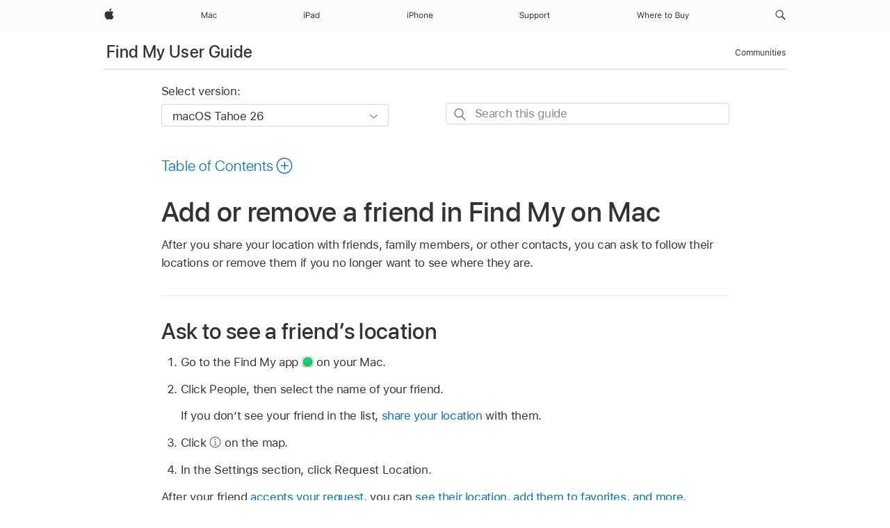

--- FILE ---
content_type: text/html;charset=utf-8
request_url: https://support.apple.com/en-mk/guide/findmy-mac/fmmcf6cfa103/mac
body_size: 18918
content:

    
<!DOCTYPE html>
<html lang="en" prefix="og: http://ogp.me/ns#" dir=ltr>

<head>
	<meta name="viewport" content="width=device-width, initial-scale=1" />
	<meta http-equiv="content-type" content="text/html; charset=UTF-8" />
	<title lang="en">Add or remove a friend in Find My on Mac - Apple Support (MK)</title>
	<link rel="dns-prefetch" href="https://www.apple.com/" />
	<link rel="preconnect" href="https://www.apple.com/" crossorigin />
	<link rel="canonical" href="https://support.apple.com/en-mk/guide/findmy-mac/fmmcf6cfa103/mac" />
	<link rel="apple-touch-icon" href="/favicon.ico">
    <link rel="icon" type="image/png" href="/favicon.ico">
	
	
		<meta name="description" content="In Find My on your Mac, add friends to see their locations on a map." />
		<meta property="og:url" content="https://support.apple.com/en-mk/guide/findmy-mac/fmmcf6cfa103/mac" />
		<meta property="og:title" content="Add or remove a friend in Find My on Mac" />
		<meta property="og:description" content="In Find My on your Mac, add friends to see their locations on a map." />
		<meta property="og:site_name" content="Apple Support" />
		<meta property="og:locale" content="en_MK" />
		<meta property="og:type" content="article" />
		<meta name="ac-gn-search-field[locale]" content="en_MK" />
	

	
	
	
	
		<link rel="alternate" hreflang="en-ie" href="https://support.apple.com/en-ie/guide/findmy-mac/fmmcf6cfa103/mac">
	
		<link rel="alternate" hreflang="ar-kw" href="https://support.apple.com/ar-kw/guide/findmy-mac/fmmcf6cfa103/mac">
	
		<link rel="alternate" hreflang="en-il" href="https://support.apple.com/en-il/guide/findmy-mac/fmmcf6cfa103/mac">
	
		<link rel="alternate" hreflang="ms-my" href="https://support.apple.com/ms-my/guide/findmy-mac/fmmcf6cfa103/mac">
	
		<link rel="alternate" hreflang="en-in" href="https://support.apple.com/en-in/guide/findmy-mac/fmmcf6cfa103/mac">
	
		<link rel="alternate" hreflang="en-ae" href="https://support.apple.com/en-ae/guide/findmy-mac/fmmcf6cfa103/mac">
	
		<link rel="alternate" hreflang="en-za" href="https://support.apple.com/en-za/guide/findmy-mac/fmmcf6cfa103/mac">
	
		<link rel="alternate" hreflang="ta-in" href="https://support.apple.com/ta-in/guide/findmy-mac/fmmcf6cfa103/mac">
	
		<link rel="alternate" hreflang="no-no" href="https://support.apple.com/no-no/guide/findmy-mac/fmmcf6cfa103/mac">
	
		<link rel="alternate" hreflang="en-al" href="https://support.apple.com/en-al/guide/findmy-mac/fmmcf6cfa103/mac">
	
		<link rel="alternate" hreflang="en-is" href="https://support.apple.com/en-is/guide/findmy-mac/fmmcf6cfa103/mac">
	
		<link rel="alternate" hreflang="el-gr" href="https://support.apple.com/el-gr/guide/findmy-mac/fmmcf6cfa103/mac">
	
		<link rel="alternate" hreflang="en-am" href="https://support.apple.com/en-am/guide/findmy-mac/fmmcf6cfa103/mac">
	
		<link rel="alternate" hreflang="nl-nl" href="https://support.apple.com/nl-nl/guide/findmy-mac/fmmcf6cfa103/mac">
	
		<link rel="alternate" hreflang="en-au" href="https://support.apple.com/en-au/guide/findmy-mac/fmmcf6cfa103/mac">
	
		<link rel="alternate" hreflang="he-il" href="https://support.apple.com/he-il/guide/findmy-mac/fmmcf6cfa103/mac">
	
		<link rel="alternate" hreflang="en-az" href="https://support.apple.com/en-az/guide/findmy-mac/fmmcf6cfa103/mac">
	
		<link rel="alternate" hreflang="or-in" href="https://support.apple.com/or-in/guide/findmy-mac/fmmcf6cfa103/mac">
	
		<link rel="alternate" hreflang="hu-hu" href="https://support.apple.com/hu-hu/guide/findmy-mac/fmmcf6cfa103/mac">
	
		<link rel="alternate" hreflang="ml-in" href="https://support.apple.com/ml-in/guide/findmy-mac/fmmcf6cfa103/mac">
	
		<link rel="alternate" hreflang="en-jo" href="https://support.apple.com/en-jo/guide/findmy-mac/fmmcf6cfa103/mac">
	
		<link rel="alternate" hreflang="en-bh" href="https://support.apple.com/en-bh/guide/findmy-mac/fmmcf6cfa103/mac">
	
		<link rel="alternate" hreflang="es-cl" href="https://support.apple.com/es-cl/guide/findmy-mac/fmmcf6cfa103/mac">
	
		<link rel="alternate" hreflang="fr-sn" href="https://support.apple.com/fr-sn/guide/findmy-mac/fmmcf6cfa103/mac">
	
		<link rel="alternate" hreflang="fr-ca" href="https://support.apple.com/fr-ca/guide/findmy-mac/fmmcf6cfa103/mac">
	
		<link rel="alternate" hreflang="es-co" href="https://support.apple.com/es-co/guide/findmy-mac/fmmcf6cfa103/mac">
	
		<link rel="alternate" hreflang="pl-pl" href="https://support.apple.com/pl-pl/guide/findmy-mac/fmmcf6cfa103/mac">
	
		<link rel="alternate" hreflang="en-bn" href="https://support.apple.com/en-bn/guide/findmy-mac/fmmcf6cfa103/mac">
	
		<link rel="alternate" hreflang="pt-pt" href="https://support.apple.com/pt-pt/guide/findmy-mac/fmmcf6cfa103/mac">
	
		<link rel="alternate" hreflang="en-sa" href="https://support.apple.com/en-sa/guide/findmy-mac/fmmcf6cfa103/mac">
	
		<link rel="alternate" hreflang="fr-be" href="https://support.apple.com/fr-be/guide/findmy-mac/fmmcf6cfa103/mac">
	
		<link rel="alternate" hreflang="ar-eg" href="https://support.apple.com/ar-eg/guide/findmy-mac/fmmcf6cfa103/mac">
	
		<link rel="alternate" hreflang="en-bw" href="https://support.apple.com/en-bw/guide/findmy-mac/fmmcf6cfa103/mac">
	
		<link rel="alternate" hreflang="en-sg" href="https://support.apple.com/en-sg/guide/findmy-mac/fmmcf6cfa103/mac">
	
		<link rel="alternate" hreflang="en-by" href="https://support.apple.com/en-by/guide/findmy-mac/fmmcf6cfa103/mac">
	
		<link rel="alternate" hreflang="en-ke" href="https://support.apple.com/en-ke/guide/findmy-mac/fmmcf6cfa103/mac">
	
		<link rel="alternate" hreflang="hr-hr" href="https://support.apple.com/hr-hr/guide/findmy-mac/fmmcf6cfa103/mac">
	
		<link rel="alternate" hreflang="en-om" href="https://support.apple.com/en-om/guide/findmy-mac/fmmcf6cfa103/mac">
	
		<link rel="alternate" hreflang="en-ge" href="https://support.apple.com/en-ge/guide/findmy-mac/fmmcf6cfa103/mac">
	
		<link rel="alternate" hreflang="zh-mo" href="https://support.apple.com/zh-mo/guide/findmy-mac/fmmcf6cfa103/mac">
	
		<link rel="alternate" hreflang="de-at" href="https://support.apple.com/de-at/guide/findmy-mac/fmmcf6cfa103/mac">
	
		<link rel="alternate" hreflang="en-gu" href="https://support.apple.com/en-gu/guide/findmy-mac/fmmcf6cfa103/mac">
	
		<link rel="alternate" hreflang="en-gw" href="https://support.apple.com/en-gw/guide/findmy-mac/fmmcf6cfa103/mac">
	
		<link rel="alternate" hreflang="fr-gn" href="https://support.apple.com/fr-gn/guide/findmy-mac/fmmcf6cfa103/mac">
	
		<link rel="alternate" hreflang="fr-gq" href="https://support.apple.com/fr-gq/guide/findmy-mac/fmmcf6cfa103/mac">
	
		<link rel="alternate" hreflang="cs-cz" href="https://support.apple.com/cs-cz/guide/findmy-mac/fmmcf6cfa103/mac">
	
		<link rel="alternate" hreflang="en-ph" href="https://support.apple.com/en-ph/guide/findmy-mac/fmmcf6cfa103/mac">
	
		<link rel="alternate" hreflang="zh-tw" href="https://support.apple.com/zh-tw/guide/findmy-mac/fmmcf6cfa103/mac">
	
		<link rel="alternate" hreflang="en-hk" href="https://support.apple.com/en-hk/guide/findmy-mac/fmmcf6cfa103/mac">
	
		<link rel="alternate" hreflang="ko-kr" href="https://support.apple.com/ko-kr/guide/findmy-mac/fmmcf6cfa103/mac">
	
		<link rel="alternate" hreflang="sk-sk" href="https://support.apple.com/sk-sk/guide/findmy-mac/fmmcf6cfa103/mac">
	
		<link rel="alternate" hreflang="ru-ru" href="https://support.apple.com/ru-ru/guide/findmy-mac/fmmcf6cfa103/mac">
	
		<link rel="alternate" hreflang="ar-om" href="https://support.apple.com/ar-om/guide/findmy-mac/fmmcf6cfa103/mac">
	
		<link rel="alternate" hreflang="en-qa" href="https://support.apple.com/en-qa/guide/findmy-mac/fmmcf6cfa103/mac">
	
		<link rel="alternate" hreflang="sv-se" href="https://support.apple.com/sv-se/guide/findmy-mac/fmmcf6cfa103/mac">
	
		<link rel="alternate" hreflang="mr-in" href="https://support.apple.com/mr-in/guide/findmy-mac/fmmcf6cfa103/mac">
	
		<link rel="alternate" hreflang="da-dk" href="https://support.apple.com/da-dk/guide/findmy-mac/fmmcf6cfa103/mac">
	
		<link rel="alternate" hreflang="uk-ua" href="https://support.apple.com/uk-ua/guide/findmy-mac/fmmcf6cfa103/mac">
	
		<link rel="alternate" hreflang="en-us" href="https://support.apple.com/guide/findmy-mac/fmmcf6cfa103/mac">
	
		<link rel="alternate" hreflang="en-mk" href="https://support.apple.com/en-mk/guide/findmy-mac/fmmcf6cfa103/mac">
	
		<link rel="alternate" hreflang="en-mn" href="https://support.apple.com/en-mn/guide/findmy-mac/fmmcf6cfa103/mac">
	
		<link rel="alternate" hreflang="gu-in" href="https://support.apple.com/gu-in/guide/findmy-mac/fmmcf6cfa103/mac">
	
		<link rel="alternate" hreflang="en-eg" href="https://support.apple.com/en-eg/guide/findmy-mac/fmmcf6cfa103/mac">
	
		<link rel="alternate" hreflang="en-mo" href="https://support.apple.com/en-mo/guide/findmy-mac/fmmcf6cfa103/mac">
	
		<link rel="alternate" hreflang="en-uz" href="https://support.apple.com/en-uz/guide/findmy-mac/fmmcf6cfa103/mac">
	
		<link rel="alternate" hreflang="fr-ne" href="https://support.apple.com/fr-ne/guide/findmy-mac/fmmcf6cfa103/mac">
	
		<link rel="alternate" hreflang="en-mt" href="https://support.apple.com/en-mt/guide/findmy-mac/fmmcf6cfa103/mac">
	
		<link rel="alternate" hreflang="nl-be" href="https://support.apple.com/nl-be/guide/findmy-mac/fmmcf6cfa103/mac">
	
		<link rel="alternate" hreflang="zh-cn" href="https://support.apple.com/zh-cn/guide/findmy-mac/fmmcf6cfa103/mac">
	
		<link rel="alternate" hreflang="te-in" href="https://support.apple.com/te-in/guide/findmy-mac/fmmcf6cfa103/mac">
	
		<link rel="alternate" hreflang="en-mz" href="https://support.apple.com/en-mz/guide/findmy-mac/fmmcf6cfa103/mac">
	
		<link rel="alternate" hreflang="fr-ml" href="https://support.apple.com/fr-ml/guide/findmy-mac/fmmcf6cfa103/mac">
	
		<link rel="alternate" hreflang="en-my" href="https://support.apple.com/en-my/guide/findmy-mac/fmmcf6cfa103/mac">
	
		<link rel="alternate" hreflang="hi-in" href="https://support.apple.com/hi-in/guide/findmy-mac/fmmcf6cfa103/mac">
	
		<link rel="alternate" hreflang="fr-mu" href="https://support.apple.com/fr-mu/guide/findmy-mac/fmmcf6cfa103/mac">
	
		<link rel="alternate" hreflang="en-ng" href="https://support.apple.com/en-ng/guide/findmy-mac/fmmcf6cfa103/mac">
	
		<link rel="alternate" hreflang="el-cy" href="https://support.apple.com/el-cy/guide/findmy-mac/fmmcf6cfa103/mac">
	
		<link rel="alternate" hreflang="en-vn" href="https://support.apple.com/en-vn/guide/findmy-mac/fmmcf6cfa103/mac">
	
		<link rel="alternate" hreflang="ja-jp" href="https://support.apple.com/ja-jp/guide/findmy-mac/fmmcf6cfa103/mac">
	
		<link rel="alternate" hreflang="de-ch" href="https://support.apple.com/de-ch/guide/findmy-mac/fmmcf6cfa103/mac">
	
		<link rel="alternate" hreflang="ar-qa" href="https://support.apple.com/ar-qa/guide/findmy-mac/fmmcf6cfa103/mac">
	
		<link rel="alternate" hreflang="en-nz" href="https://support.apple.com/en-nz/guide/findmy-mac/fmmcf6cfa103/mac">
	
		<link rel="alternate" hreflang="ro-ro" href="https://support.apple.com/ro-ro/guide/findmy-mac/fmmcf6cfa103/mac">
	
		<link rel="alternate" hreflang="it-ch" href="https://support.apple.com/it-ch/guide/findmy-mac/fmmcf6cfa103/mac">
	
		<link rel="alternate" hreflang="tr-tr" href="https://support.apple.com/tr-tr/guide/findmy-mac/fmmcf6cfa103/mac">
	
		<link rel="alternate" hreflang="fr-fr" href="https://support.apple.com/fr-fr/guide/findmy-mac/fmmcf6cfa103/mac">
	
		<link rel="alternate" hreflang="vi-vn" href="https://support.apple.com/vi-vn/guide/findmy-mac/fmmcf6cfa103/mac">
	
		<link rel="alternate" hreflang="en-gb" href="https://support.apple.com/en-gb/guide/findmy-mac/fmmcf6cfa103/mac">
	
		<link rel="alternate" hreflang="fi-fi" href="https://support.apple.com/fi-fi/guide/findmy-mac/fmmcf6cfa103/mac">
	
		<link rel="alternate" hreflang="en-kg" href="https://support.apple.com/en-kg/guide/findmy-mac/fmmcf6cfa103/mac">
	
		<link rel="alternate" hreflang="en-ca" href="https://support.apple.com/en-ca/guide/findmy-mac/fmmcf6cfa103/mac">
	
		<link rel="alternate" hreflang="fr-tn" href="https://support.apple.com/fr-tn/guide/findmy-mac/fmmcf6cfa103/mac">
	
		<link rel="alternate" hreflang="ar-ae" href="https://support.apple.com/ar-ae/guide/findmy-mac/fmmcf6cfa103/mac">
	
		<link rel="alternate" hreflang="sl-si" href="https://support.apple.com/sl-si/guide/findmy-mac/fmmcf6cfa103/mac">
	
		<link rel="alternate" hreflang="bn-in" href="https://support.apple.com/bn-in/guide/findmy-mac/fmmcf6cfa103/mac">
	
		<link rel="alternate" hreflang="en-kw" href="https://support.apple.com/en-kw/guide/findmy-mac/fmmcf6cfa103/mac">
	
		<link rel="alternate" hreflang="en-kz" href="https://support.apple.com/en-kz/guide/findmy-mac/fmmcf6cfa103/mac">
	
		<link rel="alternate" hreflang="fr-cf" href="https://support.apple.com/fr-cf/guide/findmy-mac/fmmcf6cfa103/mac">
	
		<link rel="alternate" hreflang="fr-ci" href="https://support.apple.com/fr-ci/guide/findmy-mac/fmmcf6cfa103/mac">
	
		<link rel="alternate" hreflang="pa-in" href="https://support.apple.com/pa-in/guide/findmy-mac/fmmcf6cfa103/mac">
	
		<link rel="alternate" hreflang="fr-ch" href="https://support.apple.com/fr-ch/guide/findmy-mac/fmmcf6cfa103/mac">
	
		<link rel="alternate" hreflang="es-us" href="https://support.apple.com/es-us/guide/findmy-mac/fmmcf6cfa103/mac">
	
		<link rel="alternate" hreflang="kn-in" href="https://support.apple.com/kn-in/guide/findmy-mac/fmmcf6cfa103/mac">
	
		<link rel="alternate" hreflang="fr-cm" href="https://support.apple.com/fr-cm/guide/findmy-mac/fmmcf6cfa103/mac">
	
		<link rel="alternate" hreflang="en-lb" href="https://support.apple.com/en-lb/guide/findmy-mac/fmmcf6cfa103/mac">
	
		<link rel="alternate" hreflang="en-tj" href="https://support.apple.com/en-tj/guide/findmy-mac/fmmcf6cfa103/mac">
	
		<link rel="alternate" hreflang="en-tm" href="https://support.apple.com/en-tm/guide/findmy-mac/fmmcf6cfa103/mac">
	
		<link rel="alternate" hreflang="ar-sa" href="https://support.apple.com/ar-sa/guide/findmy-mac/fmmcf6cfa103/mac">
	
		<link rel="alternate" hreflang="ca-es" href="https://support.apple.com/ca-es/guide/findmy-mac/fmmcf6cfa103/mac">
	
		<link rel="alternate" hreflang="de-de" href="https://support.apple.com/de-de/guide/findmy-mac/fmmcf6cfa103/mac">
	
		<link rel="alternate" hreflang="en-lk" href="https://support.apple.com/en-lk/guide/findmy-mac/fmmcf6cfa103/mac">
	
		<link rel="alternate" hreflang="fr-ma" href="https://support.apple.com/fr-ma/guide/findmy-mac/fmmcf6cfa103/mac">
	
		<link rel="alternate" hreflang="zh-hk" href="https://support.apple.com/zh-hk/guide/findmy-mac/fmmcf6cfa103/mac">
	
		<link rel="alternate" hreflang="pt-br" href="https://support.apple.com/pt-br/guide/findmy-mac/fmmcf6cfa103/mac">
	
		<link rel="alternate" hreflang="de-li" href="https://support.apple.com/de-li/guide/findmy-mac/fmmcf6cfa103/mac">
	
		<link rel="alternate" hreflang="es-es" href="https://support.apple.com/es-es/guide/findmy-mac/fmmcf6cfa103/mac">
	
		<link rel="alternate" hreflang="ar-bh" href="https://support.apple.com/ar-bh/guide/findmy-mac/fmmcf6cfa103/mac">
	
		<link rel="alternate" hreflang="fr-mg" href="https://support.apple.com/fr-mg/guide/findmy-mac/fmmcf6cfa103/mac">
	
		<link rel="alternate" hreflang="ar-jo" href="https://support.apple.com/ar-jo/guide/findmy-mac/fmmcf6cfa103/mac">
	
		<link rel="alternate" hreflang="es-mx" href="https://support.apple.com/es-mx/guide/findmy-mac/fmmcf6cfa103/mac">
	
		<link rel="alternate" hreflang="it-it" href="https://support.apple.com/it-it/guide/findmy-mac/fmmcf6cfa103/mac">
	
		<link rel="alternate" hreflang="ur-in" href="https://support.apple.com/ur-in/guide/findmy-mac/fmmcf6cfa103/mac">
	
		<link rel="alternate" hreflang="id-id" href="https://support.apple.com/id-id/guide/findmy-mac/fmmcf6cfa103/mac">
	
		<link rel="alternate" hreflang="de-lu" href="https://support.apple.com/de-lu/guide/findmy-mac/fmmcf6cfa103/mac">
	
		<link rel="alternate" hreflang="en-md" href="https://support.apple.com/en-md/guide/findmy-mac/fmmcf6cfa103/mac">
	
		<link rel="alternate" hreflang="fr-lu" href="https://support.apple.com/fr-lu/guide/findmy-mac/fmmcf6cfa103/mac">
	
		<link rel="alternate" hreflang="en-me" href="https://support.apple.com/en-me/guide/findmy-mac/fmmcf6cfa103/mac">
	
		<link rel="alternate" hreflang="th-th" href="https://support.apple.com/th-th/guide/findmy-mac/fmmcf6cfa103/mac">
	

		<link rel="preload" as="style" href="/clientside/build/apd-sasskit.built.css" onload="this.onload=null;this.rel='stylesheet'">
		<noscript>
			<link rel="stylesheet" href="/clientside/build/apd-sasskit.built.css" type="text/css" />
		</noscript>

		
			<link rel="preload" as="style" href="/clientside/build/app-apd.css" onload="this.onload=null;this.rel='stylesheet'">
			<noscript>
				<link rel="stylesheet" href="/clientside/build/app-apd.css" type="text/css" />
			</noscript>
    	

	
    <link rel="preload" as="style"
        href="//www.apple.com/wss/fonts?families=SF+Pro,v1:200,300,400,500,600|SF+Pro+Icons,v1"
        onload="this.onload=null;this.rel='stylesheet'">
    <noscript>
        <link rel="stylesheet" href="//www.apple.com/wss/fonts?families=SF+Pro,v1:200,300,400,500,600|SF+Pro+Icons,v1" type="text/css" />
    </noscript>


	<script>
 
    var _applemd = {
        page: {
            
            site_section: "kb",
            
            content_type: "bk",
            info_type: "",
            topics: "",
            in_house: "",
            locale: "en-mk",
            
                content_template: "topic",
            
            friendly_content: {
                title: `Find My User Guide`,
                publish_date: "11032025",
                
                    topic_id:   "FMMCF6CFA103",
                    article_id        :   "BK_54F1CC7F3F819ABE29A895DC75F62524_FMMCF6CFA103",
                    product_version   :   "findmy-mac, 4.0",
                    os_version        :   "macOS Tahoe 26, 26",
                    article_version   :   "1"
                
            },
            
            
        },
        
            product: "findmy-mac"
        
    };
    const isMobilePlayer = /iPhone|iPod|Android/i.test(navigator.userAgent);
    

</script>

	
	<script>
		var data = {	
			showHelpFulfeedBack: true,
			id: "BK_54F1CC7F3F819ABE29A895DC75F62524_FMMCF6CFA103",
			locale: "en_US",
			podCookie: "mk~en",
			source : "",
			isSecureEnv: false,
			dtmPageSource: "topic",
			domain: "support.apple.com",
			isNeighborJsEnabled: true,
            dtmPageName: "acs.pageload"
		}
		window.appState = JSON.stringify(data);
	</script>
	 
		<script src="/clientside/build/nn.js" type="text/javascript" charset="utf-8"></script>
<script>
    
     var neighborInitData = {
        appDataSchemaVersion: '1.0.0',
        webVitalDataThrottlingPercentage: 100,
        reportThrottledWebVitalDataTypes: ['system:dom-content-loaded', 'system:load', 'system:unfocus', 'system:focus', 'system:unload', 'system:page-hide', 'system:visibility-change-visible', 'system:visibility-change-hidden', 'system:event', 'app:load', 'app:unload', 'app:event'],
        trackMarcomSearch: true,
        trackSurvey: true,
        
        endpoint: 'https://supportmetrics.apple.com/content/services/stats'
    }
</script>

	

 
	<script type="application/ld+json">
		{ 
		"@context": "https://schema.org", 
		"@type": "WebPage", 
		"name": "Add or remove a friend in Find My on Mac - Apple Support (MK)", 
		"keywords": [
			{"@type": "DefinedTerm", "name": "ipde-needs-review"}
			
		]
		}
	</script>
	

</head>


	<body dir="ltr" data-istaskopen="true" lang="en" class="ac-gn-current-support no-js AppleTopic apd-topic dark-mode-enabled" data-designversion="2" itemscope
		itemtype="https://schema.org/TechArticle">

    
	
		





		 <meta name="globalnav-store-key" content="S2A49YFKJF2JAT22K" />
<meta name="globalnav-search-field[name]" content="q" />
<meta name="globalnav-search-field[action]" content="https://support.apple.com/kb/index" />
<meta name="globalnav-search-field[src]" content="globalnav_support" />
<meta name="globalnav-search-field[type]" content="organic" />
<meta name="globalnav-search-field[page]" content="search" />
<meta name="globalnav-search-field[locale]" content="en_MK" />
<meta name="globalnav-search-field[placeholder]" content="Search Support" />
<link
  rel="stylesheet"
  type="text/css"
  href="https://www.apple.com/api-www/global-elements/global-header/v1/assets/globalheader.css"
/>
<div id="globalheader" class="globalnav-scrim globalheader-light"><aside id="globalmessage-segment" lang="en-MK" dir="ltr" class="globalmessage-segment"><ul data-strings="{}" class="globalmessage-segment-content"></ul></aside><nav id="globalnav" lang="en-MK" dir="ltr" aria-label="Global" data-analytics-element-engagement-start="globalnav:onFlyoutOpen" data-analytics-element-engagement-end="globalnav:onFlyoutClose" data-analytics-activitymap-region-id="global nav" data-analytics-region="global nav" class="globalnav no-js   "><div class="globalnav-content"><div class="globalnav-item globalnav-menuback"><button aria-label="Main menu" class="globalnav-menuback-button"><span class="globalnav-chevron-icon"><svg height="48" viewBox="0 0 9 48" width="9" xmlns="http://www.w3.org/2000/svg"><path d="m1.5618 24.0621 6.5581-6.4238c.2368-.2319.2407-.6118.0088-.8486-.2324-.2373-.6123-.2407-.8486-.0088l-7 6.8569c-.1157.1138-.1807.2695-.1802.4316.001.1621.0674.3174.1846.4297l7 6.7241c.1162.1118.2661.1675.4155.1675.1577 0 .3149-.062.4326-.1846.2295-.2388.2222-.6187-.0171-.8481z"></path></svg></span></button></div><ul id="globalnav-list" class="globalnav-list"><li data-analytics-element-engagement="globalnav hover - apple" class="
				globalnav-item
				globalnav-item-apple
				
				
			"><a href="https://www.apple.com/mk/" data-globalnav-item-name="apple" data-analytics-title="apple home" aria-label="Apple" class="globalnav-link globalnav-link-apple"><span class="globalnav-image-regular globalnav-link-image"><svg height="44" viewBox="0 0 14 44" width="14" xmlns="http://www.w3.org/2000/svg"><path d="m13.0729 17.6825a3.61 3.61 0 0 0 -1.7248 3.0365 3.5132 3.5132 0 0 0 2.1379 3.2223 8.394 8.394 0 0 1 -1.0948 2.2618c-.6816.9812-1.3943 1.9623-2.4787 1.9623s-1.3633-.63-2.613-.63c-1.2187 0-1.6525.6507-2.644.6507s-1.6834-.9089-2.4787-2.0243a9.7842 9.7842 0 0 1 -1.6628-5.2776c0-3.0984 2.014-4.7405 3.9969-4.7405 1.0535 0 1.9314.6919 2.5924.6919.63 0 1.6112-.7333 2.8092-.7333a3.7579 3.7579 0 0 1 3.1604 1.5802zm-3.7284-2.8918a3.5615 3.5615 0 0 0 .8469-2.22 1.5353 1.5353 0 0 0 -.031-.32 3.5686 3.5686 0 0 0 -2.3445 1.2084 3.4629 3.4629 0 0 0 -.8779 2.1585 1.419 1.419 0 0 0 .031.2892 1.19 1.19 0 0 0 .2169.0207 3.0935 3.0935 0 0 0 2.1586-1.1368z"></path></svg></span><span class="globalnav-image-compact globalnav-link-image"><svg height="48" viewBox="0 0 17 48" width="17" xmlns="http://www.w3.org/2000/svg"><path d="m15.5752 19.0792a4.2055 4.2055 0 0 0 -2.01 3.5376 4.0931 4.0931 0 0 0 2.4908 3.7542 9.7779 9.7779 0 0 1 -1.2755 2.6351c-.7941 1.1431-1.6244 2.2862-2.8878 2.2862s-1.5883-.734-3.0443-.734c-1.42 0-1.9252.7581-3.08.7581s-1.9611-1.0589-2.8876-2.3584a11.3987 11.3987 0 0 1 -1.9373-6.1487c0-3.61 2.3464-5.523 4.6566-5.523 1.2274 0 2.25.8062 3.02.8062.734 0 1.8771-.8543 3.2729-.8543a4.3778 4.3778 0 0 1 3.6822 1.841zm-6.8586-2.0456a1.3865 1.3865 0 0 1 -.2527-.024 1.6557 1.6557 0 0 1 -.0361-.337 4.0341 4.0341 0 0 1 1.0228-2.5148 4.1571 4.1571 0 0 1 2.7314-1.4078 1.7815 1.7815 0 0 1 .0361.373 4.1487 4.1487 0 0 1 -.9867 2.587 3.6039 3.6039 0 0 1 -2.5148 1.3236z"></path></svg></span><span class="globalnav-link-text">Apple</span></a></li><li data-topnav-flyout-item="menu" data-topnav-flyout-label="Menu" role="none" class="globalnav-item globalnav-menu"><div data-topnav-flyout="menu" class="globalnav-flyout"><div class="globalnav-menu-list"><div data-analytics-element-engagement="globalnav hover - mac" class="
				globalnav-item
				globalnav-item-mac
				globalnav-item-menu
				
			"><ul role="none" class="globalnav-submenu-trigger-group"><li class="globalnav-submenu-trigger-item"><a href="https://www.apple.com/mk/mac/" data-globalnav-item-name="mac" data-topnav-flyout-trigger-compact="true" data-analytics-title="mac" data-analytics-element-engagement="hover - mac" aria-label="Mac" class="globalnav-link globalnav-submenu-trigger-link globalnav-link-mac"><span class="globalnav-link-text-container"><span class="globalnav-image-regular globalnav-link-image"><svg height="44" viewBox="0 0 23 44" width="23" xmlns="http://www.w3.org/2000/svg"><path d="m8.1558 25.9987v-6.457h-.0703l-2.666 6.457h-.8907l-2.666-6.457h-.0703v6.457h-.9844v-8.4551h1.2246l2.8945 7.0547h.0938l2.8945-7.0547h1.2246v8.4551zm2.5166-1.7696c0-1.1309.832-1.7812 2.3027-1.8691l1.8223-.1113v-.5742c0-.7793-.4863-1.207-1.4297-1.207-.7559 0-1.2832.2871-1.4238.7852h-1.0195c.1348-1.0137 1.1309-1.6816 2.4785-1.6816 1.541 0 2.4023.791 2.4023 2.1035v4.3242h-.9609v-.9318h-.0938c-.4102.6738-1.1016 1.043-1.9453 1.043-1.2246 0-2.1328-.7266-2.1328-1.8809zm4.125-.5859v-.5801l-1.6992.1113c-.9609.0645-1.3828.3984-1.3828 1.0312 0 .6445.5449 1.0195 1.2773 1.0195 1.0371.0001 1.8047-.6796 1.8047-1.5819zm6.958-2.0273c-.1641-.627-.7207-1.1367-1.6289-1.1367-1.1367 0-1.8516.9082-1.8516 2.3379 0 1.459.7266 2.3848 1.8516 2.3848.8496 0 1.4414-.3926 1.6289-1.1074h1.0195c-.1816 1.1602-1.125 2.0156-2.6426 2.0156-1.7695 0-2.9004-1.2832-2.9004-3.293 0-1.9688 1.125-3.2461 2.8945-3.2461 1.5352 0 2.4727.9199 2.6484 2.0449z"></path></svg></span><span class="globalnav-link-text">Mac</span></span></a></li></ul></div><div data-analytics-element-engagement="globalnav hover - ipad" class="
				globalnav-item
				globalnav-item-ipad
				globalnav-item-menu
				
			"><ul role="none" class="globalnav-submenu-trigger-group"><li class="globalnav-submenu-trigger-item"><a href="https://www.apple.com/mk/ipad/" data-globalnav-item-name="ipad" data-topnav-flyout-trigger-compact="true" data-analytics-title="ipad" data-analytics-element-engagement="hover - ipad" aria-label="iPad" class="globalnav-link globalnav-submenu-trigger-link globalnav-link-ipad"><span class="globalnav-link-text-container"><span class="globalnav-image-regular globalnav-link-image"><svg height="44" viewBox="0 0 24 44" width="24" xmlns="http://www.w3.org/2000/svg"><path d="m14.9575 23.7002c0 .902-.768 1.582-1.805 1.582-.732 0-1.277-.375-1.277-1.02 0-.632.422-.966 1.383-1.031l1.699-.111zm-1.395-4.072c-1.347 0-2.343.668-2.478 1.681h1.019c.141-.498.668-.785 1.424-.785.944 0 1.43.428 1.43 1.207v.574l-1.822.112c-1.471.088-2.303.738-2.303 1.869 0 1.154.908 1.881 2.133 1.881.844 0 1.535-.369 1.945-1.043h.094v.931h.961v-4.324c0-1.312-.862-2.103-2.403-2.103zm6.769 5.575c-1.155 0-1.846-.885-1.846-2.361 0-1.471.697-2.362 1.846-2.362 1.142 0 1.857.914 1.857 2.362 0 1.459-.709 2.361-1.857 2.361zm1.834-8.027v3.503h-.088c-.358-.691-1.102-1.107-1.981-1.107-1.605 0-2.654 1.289-2.654 3.27 0 1.986 1.037 3.269 2.654 3.269.873 0 1.623-.416 2.022-1.119h.093v1.008h.961v-8.824zm-15.394 4.869h-1.863v-3.563h1.863c1.225 0 1.899.639 1.899 1.799 0 1.119-.697 1.764-1.899 1.764zm.276-4.5h-3.194v8.455h1.055v-3.018h2.127c1.588 0 2.719-1.119 2.719-2.701 0-1.611-1.108-2.736-2.707-2.736zm-6.064 8.454h1.008v-6.316h-1.008zm-.199-8.237c0-.387.316-.704.703-.704s.703.317.703.704c0 .386-.316.703-.703.703s-.703-.317-.703-.703z"></path></svg></span><span class="globalnav-link-text">iPad</span></span></a></li></ul></div><div data-analytics-element-engagement="globalnav hover - iphone" class="
				globalnav-item
				globalnav-item-iphone
				globalnav-item-menu
				
			"><ul role="none" class="globalnav-submenu-trigger-group"><li class="globalnav-submenu-trigger-item"><a href="https://www.apple.com/mk/iphone/" data-globalnav-item-name="iphone" data-topnav-flyout-trigger-compact="true" data-analytics-title="iphone" data-analytics-element-engagement="hover - iphone" aria-label="iPhone" class="globalnav-link globalnav-submenu-trigger-link globalnav-link-iphone"><span class="globalnav-link-text-container"><span class="globalnav-image-regular globalnav-link-image"><svg height="44" viewBox="0 0 38 44" width="38" xmlns="http://www.w3.org/2000/svg"><path d="m32.7129 22.3203h3.48c-.023-1.119-.691-1.857-1.693-1.857-1.008 0-1.711.738-1.787 1.857zm4.459 2.045c-.293 1.078-1.277 1.746-2.66 1.746-1.752 0-2.848-1.266-2.848-3.264 0-1.986 1.113-3.275 2.848-3.275 1.705 0 2.742 1.213 2.742 3.176v.386h-4.541v.047c.053 1.248.75 2.039 1.822 2.039.815 0 1.366-.298 1.629-.855zm-12.282-4.682h.961v.996h.094c.316-.697.932-1.107 1.898-1.107 1.418 0 2.209.838 2.209 2.338v4.09h-1.007v-3.844c0-1.137-.481-1.676-1.489-1.676s-1.658.674-1.658 1.781v3.739h-1.008zm-2.499 3.158c0-1.5-.674-2.361-1.869-2.361-1.196 0-1.87.861-1.87 2.361 0 1.495.674 2.362 1.87 2.362 1.195 0 1.869-.867 1.869-2.362zm-4.782 0c0-2.033 1.114-3.269 2.913-3.269 1.798 0 2.912 1.236 2.912 3.269 0 2.028-1.114 3.27-2.912 3.27-1.799 0-2.913-1.242-2.913-3.27zm-6.636-5.666h1.008v3.504h.093c.317-.697.979-1.107 1.946-1.107 1.336 0 2.179.855 2.179 2.338v4.09h-1.007v-3.844c0-1.119-.504-1.676-1.459-1.676-1.131 0-1.752.715-1.752 1.781v3.739h-1.008zm-6.015 4.87h1.863c1.202 0 1.899-.645 1.899-1.764 0-1.16-.674-1.799-1.899-1.799h-1.863zm2.139-4.5c1.599 0 2.707 1.125 2.707 2.736 0 1.582-1.131 2.701-2.719 2.701h-2.127v3.018h-1.055v-8.455zm-6.114 8.454h1.008v-6.316h-1.008zm-.2-8.238c0-.386.317-.703.703-.703.387 0 .704.317.704.703 0 .387-.317.704-.704.704-.386 0-.703-.317-.703-.704z"></path></svg></span><span class="globalnav-link-text">iPhone</span></span></a></li></ul></div><div data-analytics-element-engagement="globalnav hover - support" class="
				globalnav-item
				globalnav-item-support
				globalnav-item-menu
				
			"><ul role="none" class="globalnav-submenu-trigger-group"><li class="globalnav-submenu-trigger-item"><a href="https://support.apple.com/en-mk/?cid=gn-ols-home-hp-tab" data-globalnav-item-name="support" data-topnav-flyout-trigger-compact="true" data-analytics-title="support" data-analytics-element-engagement="hover - support" data-analytics-exit-link="true" aria-label="Support" class="globalnav-link globalnav-submenu-trigger-link globalnav-link-support"><span class="globalnav-link-text-container"><span class="globalnav-image-regular globalnav-link-image"><svg height="44" viewBox="0 0 44 44" width="44" xmlns="http://www.w3.org/2000/svg"><path d="m42.1206 18.0337v1.635h1.406v.844h-1.406v3.574c0 .744.281 1.06.937 1.06.182 0 .282-.006.469-.023v.849c-.199.036-.392.059-.592.059-1.3 0-1.822-.48-1.822-1.687v-3.832h-1.019v-.844h1.019v-1.635zm-6.131 1.635h.961v.937h.093c.188-.615.914-1.049 1.752-1.049.164 0 .375.012.504.03v1.008c-.082-.024-.445-.059-.644-.059-.961 0-1.659.644-1.659 1.535v3.914h-1.007zm-2.463 3.158c0-1.5-.674-2.361-1.869-2.361s-1.869.861-1.869 2.361c0 1.494.674 2.361 1.869 2.361s1.869-.867 1.869-2.361zm-4.781 0c0-2.033 1.113-3.27 2.912-3.27s2.912 1.237 2.912 3.27c0 2.027-1.113 3.27-2.912 3.27s-2.912-1.243-2.912-3.27zm-2.108 0c0-1.477-.692-2.361-1.846-2.361-1.143 0-1.863.908-1.863 2.361 0 1.447.72 2.361 1.857 2.361 1.16 0 1.852-.884 1.852-2.361zm1.043 0c0 1.975-1.049 3.27-2.655 3.27-.902 0-1.629-.393-1.974-1.061h-.094v3.059h-1.008v-8.426h.961v1.054h.094c.404-.726 1.16-1.166 2.021-1.166 1.612 0 2.655 1.284 2.655 3.27zm-8.048 0c0-1.477-.691-2.361-1.845-2.361-1.143 0-1.864.908-1.864 2.361 0 1.447.721 2.361 1.858 2.361 1.16 0 1.851-.884 1.851-2.361zm1.043 0c0 1.975-1.049 3.27-2.654 3.27-.902 0-1.629-.393-1.975-1.061h-.093v3.059h-1.008v-8.426h.961v1.054h.093c.405-.726 1.161-1.166 2.022-1.166 1.611 0 2.654 1.284 2.654 3.27zm-7.645 3.158h-.961v-.99h-.094c-.316.703-.99 1.102-1.957 1.102-1.418 0-2.156-.844-2.156-2.338v-4.09h1.008v3.844c0 1.136.422 1.664 1.43 1.664 1.113 0 1.722-.663 1.722-1.77v-3.738h1.008zm-11.69-2.209c.129.885.972 1.447 2.174 1.447 1.136 0 1.974-.615 1.974-1.453 0-.72-.527-1.177-1.693-1.47l-1.084-.282c-1.529-.386-2.192-1.078-2.192-2.279 0-1.435 1.202-2.408 2.989-2.408 1.634 0 2.853.973 2.941 2.338h-1.06c-.147-.867-.862-1.383-1.916-1.383-1.125 0-1.87.562-1.87 1.418 0 .662.463 1.043 1.629 1.342l.885.234c1.752.44 2.455 1.119 2.455 2.361 0 1.553-1.224 2.543-3.158 2.543-1.793 0-3.029-.949-3.141-2.408z"></path></svg></span><span class="globalnav-link-text">Support</span></span></a></li></ul></div><div data-analytics-element-engagement="globalnav hover - where-to-buy" class="
				globalnav-item
				globalnav-item-where-to-buy
				globalnav-item-menu
				
			"><ul role="none" class="globalnav-submenu-trigger-group"><li class="globalnav-submenu-trigger-item"><a href="https://www.apple.com/mk/buy/" data-globalnav-item-name="where-to-buy" data-topnav-flyout-trigger-compact="true" data-analytics-title="where to buy" data-analytics-element-engagement="hover - where to buy" aria-label="Where to Buy" class="globalnav-link globalnav-submenu-trigger-link globalnav-link-where-to-buy"><span class="globalnav-link-text-container"><span class="globalnav-image-regular globalnav-link-image"><svg height="44" viewBox="0 0 75 44" width="75" xmlns="http://www.w3.org/2000/svg"><path d="m69.7295 28.2349v-.861c.123.023.281.029.422.029.58 0 .896-.275 1.16-1.037l.117-.375-2.338-6.322h1.09l1.735 5.197h.093l1.729-5.197h1.072l-2.467 6.703c-.539 1.465-1.043 1.898-2.162 1.898-.135 0-.31-.012-.451-.035zm-1.646-2.25h-.96v-.99h-.094c-.317.703-.99 1.101-1.957 1.101-1.418 0-2.156-.843-2.156-2.338v-4.089h1.007v3.843c0 1.137.422 1.664 1.43 1.664 1.113 0 1.723-.662 1.723-1.769v-3.738h1.007zm-9.378-.932c1.272 0 1.94-.515 1.94-1.494 0-.978-.692-1.476-2.04-1.476h-1.986v2.97zm-2.086-3.879h1.688c1.277 0 1.927-.457 1.927-1.353 0-.861-.609-1.359-1.658-1.359h-1.957zm-1.055 4.811v-8.455h3.235c1.553 0 2.502.814 2.502 2.109 0 .879-.645 1.676-1.459 1.823v.093c1.154.147 1.887.938 1.887 2.057 0 1.488-1.067 2.373-2.866 2.373zm-6.195-3.158c0-1.5-.674-2.362-1.869-2.362-1.196 0-1.87.862-1.87 2.362 0 1.494.674 2.361 1.87 2.361 1.195 0 1.869-.867 1.869-2.361zm-4.782 0c0-2.033 1.114-3.27 2.913-3.27 1.798 0 2.912 1.237 2.912 3.27 0 2.027-1.114 3.269-2.912 3.269-1.799 0-2.913-1.242-2.913-3.269zm-2.615-4.793v1.635h1.406v.843h-1.406v3.575c0 .744.281 1.06.937 1.06.182 0 .281-.006.469-.023v.849c-.199.035-.393.059-.592.059-1.301 0-1.822-.481-1.822-1.688v-3.832h-1.02v-.843h1.02v-1.635zm-11.219 4.271h3.481c-.024-1.119-.692-1.857-1.693-1.857-1.008 0-1.711.738-1.788 1.857zm4.459 2.045c-.293 1.078-1.277 1.746-2.66 1.746-1.752 0-2.847-1.265-2.847-3.263 0-1.987 1.113-3.276 2.847-3.276 1.705 0 2.742 1.213 2.742 3.176v.387h-4.541v.047c.053 1.248.75 2.039 1.823 2.039.814 0 1.365-.299 1.629-.856zm-9.337-4.681h.961v.937h.094c.188-.615.914-1.049 1.752-1.049.164 0 .375.012.504.03v1.007c-.082-.023-.445-.058-.645-.058-.96 0-1.658.644-1.658 1.535v3.914h-1.008zm-6.122 2.636h3.481c-.024-1.119-.692-1.857-1.693-1.857-1.008 0-1.711.738-1.788 1.857zm4.459 2.045c-.293 1.078-1.277 1.746-2.66 1.746-1.752 0-2.847-1.265-2.847-3.263 0-1.987 1.113-3.276 2.847-3.276 1.705 0 2.742 1.213 2.742 3.176v.387h-4.541v.047c.053 1.248.75 2.039 1.823 2.039.814 0 1.365-.299 1.629-.856zm-12.332-7.189h1.008v3.504h.093c.317-.698.979-1.108 1.946-1.108 1.336 0 2.179.856 2.179 2.338v4.09h-1.007v-3.844c0-1.119-.504-1.676-1.459-1.676-1.131 0-1.752.715-1.752 1.782v3.738h-1.008zm-8.361 8.824h-.996l-2.303-8.455h1.102l1.681 6.873h.071l1.892-6.873h1.067l1.892 6.873h.071l1.681-6.873h1.102l-2.303 8.455h-.996l-1.945-6.674h-.071z"></path></svg></span><span class="globalnav-link-text">Where to Buy</span></span></a></li></ul></div></div></div></li><li data-topnav-flyout-label="Search apple.com" data-analytics-title="open - search field" class="globalnav-item globalnav-search"><a role="button" id="globalnav-menubutton-link-search" href="https://support.apple.com/kb/index?page=search&locale=en_MK" data-topnav-flyout-trigger-regular="true" data-topnav-flyout-trigger-compact="true" aria-label="Search apple.com" data-analytics-title="open - search field" class="globalnav-link globalnav-link-search"><span class="globalnav-image-regular"><svg xmlns="http://www.w3.org/2000/svg" width="15px" height="44px" viewBox="0 0 15 44">
<path d="M14.298,27.202l-3.87-3.87c0.701-0.929,1.122-2.081,1.122-3.332c0-3.06-2.489-5.55-5.55-5.55c-3.06,0-5.55,2.49-5.55,5.55 c0,3.061,2.49,5.55,5.55,5.55c1.251,0,2.403-0.421,3.332-1.122l3.87,3.87c0.151,0.151,0.35,0.228,0.548,0.228 s0.396-0.076,0.548-0.228C14.601,27.995,14.601,27.505,14.298,27.202z M1.55,20c0-2.454,1.997-4.45,4.45-4.45 c2.454,0,4.45,1.997,4.45,4.45S8.454,24.45,6,24.45C3.546,24.45,1.55,22.454,1.55,20z"></path>
</svg>
</span><span class="globalnav-image-compact"><svg height="48" viewBox="0 0 17 48" width="17" xmlns="http://www.w3.org/2000/svg"><path d="m16.2294 29.9556-4.1755-4.0821a6.4711 6.4711 0 1 0 -1.2839 1.2625l4.2005 4.1066a.9.9 0 1 0 1.2588-1.287zm-14.5294-8.0017a5.2455 5.2455 0 1 1 5.2455 5.2527 5.2549 5.2549 0 0 1 -5.2455-5.2527z"></path></svg></span></a><div id="globalnav-submenu-search" aria-labelledby="globalnav-menubutton-link-search" class="globalnav-flyout globalnav-submenu"><div class="globalnav-flyout-scroll-container"><div class="globalnav-flyout-content globalnav-submenu-content"><form action="https://support.apple.com/kb/index" method="get" class="globalnav-searchfield"><div class="globalnav-searchfield-wrapper"><input placeholder="Search apple.com" aria-label="Search apple.com" autocorrect="off" autocapitalize="off" autocomplete="off" spellcheck="false" class="globalnav-searchfield-input" name="q"><input id="globalnav-searchfield-src" type="hidden" name="src" value><input type="hidden" name="type" value><input type="hidden" name="page" value><input type="hidden" name="locale" value><button aria-label="Clear search" tabindex="-1" type="button" class="globalnav-searchfield-reset"><span class="globalnav-image-regular"><svg height="14" viewBox="0 0 14 14" width="14" xmlns="http://www.w3.org/2000/svg"><path d="m7 .0339a6.9661 6.9661 0 1 0 6.9661 6.9661 6.9661 6.9661 0 0 0 -6.9661-6.9661zm2.798 8.9867a.55.55 0 0 1 -.778.7774l-2.02-2.02-2.02 2.02a.55.55 0 0 1 -.7784-.7774l2.0206-2.0206-2.0204-2.02a.55.55 0 0 1 .7782-.7778l2.02 2.02 2.02-2.02a.55.55 0 0 1 .778.7778l-2.0203 2.02z"></path></svg></span><span class="globalnav-image-compact"><svg height="16" viewBox="0 0 16 16" width="16" xmlns="http://www.w3.org/2000/svg"><path d="m0 8a8.0474 8.0474 0 0 1 7.9922-8 8.0609 8.0609 0 0 1 8.0078 8 8.0541 8.0541 0 0 1 -8 8 8.0541 8.0541 0 0 1 -8-8zm5.6549 3.2863 2.3373-2.353 2.3451 2.353a.6935.6935 0 0 0 .4627.1961.6662.6662 0 0 0 .6667-.6667.6777.6777 0 0 0 -.1961-.4706l-2.3451-2.3373 2.3529-2.3607a.5943.5943 0 0 0 .1961-.4549.66.66 0 0 0 -.6667-.6589.6142.6142 0 0 0 -.447.1961l-2.3686 2.3606-2.353-2.3527a.6152.6152 0 0 0 -.447-.1883.6529.6529 0 0 0 -.6667.651.6264.6264 0 0 0 .1961.4549l2.3451 2.3529-2.3451 2.353a.61.61 0 0 0 -.1961.4549.6661.6661 0 0 0 .6667.6667.6589.6589 0 0 0 .4627-.1961z" ></path></svg></span></button><button aria-label="Submit search" tabindex="-1" aria-hidden="true" type="submit" class="globalnav-searchfield-submit"><span class="globalnav-image-regular"><svg height="32" viewBox="0 0 30 32" width="30" xmlns="http://www.w3.org/2000/svg"><path d="m23.3291 23.3066-4.35-4.35c-.0105-.0105-.0247-.0136-.0355-.0235a6.8714 6.8714 0 1 0 -1.5736 1.4969c.0214.0256.03.0575.0542.0815l4.35 4.35a1.1 1.1 0 1 0 1.5557-1.5547zm-15.4507-8.582a5.6031 5.6031 0 1 1 5.603 5.61 5.613 5.613 0 0 1 -5.603-5.61z"></path></svg></span><span class="globalnav-image-compact"><svg width="38" height="40" viewBox="0 0 38 40" xmlns="http://www.w3.org/2000/svg"><path d="m28.6724 27.8633-5.07-5.07c-.0095-.0095-.0224-.0122-.032-.0213a7.9967 7.9967 0 1 0 -1.8711 1.7625c.0254.03.0357.0681.0642.0967l5.07 5.07a1.3 1.3 0 0 0 1.8389-1.8379zm-18.0035-10.0033a6.5447 6.5447 0 1 1 6.545 6.5449 6.5518 6.5518 0 0 1 -6.545-6.5449z"></path></svg></span></button></div><div role="status" aria-live="polite" data-topnav-searchresults-label="total results" class="globalnav-searchresults-count"></div></form><div class="globalnav-searchresults"></div></div></div></div></li></ul><div class="globalnav-menutrigger"><button id="globalnav-menutrigger-button" aria-controls="globalnav-list" aria-label="Menu" data-topnav-menu-label-open="Menu" data-topnav-menu-label-close="Close" data-topnav-flyout-trigger-compact="menu" class="globalnav-menutrigger-button"><svg width="18" height="18" viewBox="0 0 18 18"><polyline id="globalnav-menutrigger-bread-bottom" fill="none" stroke="currentColor" stroke-width="1.2" stroke-linecap="round" stroke-linejoin="round" points="2 12, 16 12" class="globalnav-menutrigger-bread globalnav-menutrigger-bread-bottom"><animate id="globalnav-anim-menutrigger-bread-bottom-open" attributeName="points" keyTimes="0;0.5;1" dur="0.24s" begin="indefinite" fill="freeze" calcMode="spline" keySplines="0.42, 0, 1, 1;0, 0, 0.58, 1" values=" 2 12, 16 12; 2 9, 16 9; 3.5 15, 15 3.5"></animate><animate id="globalnav-anim-menutrigger-bread-bottom-close" attributeName="points" keyTimes="0;0.5;1" dur="0.24s" begin="indefinite" fill="freeze" calcMode="spline" keySplines="0.42, 0, 1, 1;0, 0, 0.58, 1" values=" 3.5 15, 15 3.5; 2 9, 16 9; 2 12, 16 12"></animate></polyline><polyline id="globalnav-menutrigger-bread-top" fill="none" stroke="currentColor" stroke-width="1.2" stroke-linecap="round" stroke-linejoin="round" points="2 5, 16 5" class="globalnav-menutrigger-bread globalnav-menutrigger-bread-top"><animate id="globalnav-anim-menutrigger-bread-top-open" attributeName="points" keyTimes="0;0.5;1" dur="0.24s" begin="indefinite" fill="freeze" calcMode="spline" keySplines="0.42, 0, 1, 1;0, 0, 0.58, 1" values=" 2 5, 16 5; 2 9, 16 9; 3.5 3.5, 15 15"></animate><animate id="globalnav-anim-menutrigger-bread-top-close" attributeName="points" keyTimes="0;0.5;1" dur="0.24s" begin="indefinite" fill="freeze" calcMode="spline" keySplines="0.42, 0, 1, 1;0, 0, 0.58, 1" values=" 3.5 3.5, 15 15; 2 9, 16 9; 2 5, 16 5"></animate></polyline></svg></button></div></div></nav><div id="globalnav-curtain" class="globalnav-curtain"></div><div id="globalnav-placeholder" class="globalnav-placeholder"></div></div><script id="__ACGH_DATA__" type="application/json">{"props":{"globalNavData":{"locale":"en_MK","ariaLabel":"Global","analyticsAttributes":[{"name":"data-analytics-activitymap-region-id","value":"global nav"},{"name":"data-analytics-region","value":"global nav"}],"links":[{"id":"6c8de98ee80e1d31f9dd6d963f0ab5f37f861c51236fb7f9dd0bfe0dc6d9d833","name":"apple","text":"Apple","url":"/mk/","ariaLabel":"Apple","submenuAriaLabel":"Apple menu","images":[{"name":"regular","assetInline":"<svg height=\"44\" viewBox=\"0 0 14 44\" width=\"14\" xmlns=\"http://www.w3.org/2000/svg\"><path d=\"m13.0729 17.6825a3.61 3.61 0 0 0 -1.7248 3.0365 3.5132 3.5132 0 0 0 2.1379 3.2223 8.394 8.394 0 0 1 -1.0948 2.2618c-.6816.9812-1.3943 1.9623-2.4787 1.9623s-1.3633-.63-2.613-.63c-1.2187 0-1.6525.6507-2.644.6507s-1.6834-.9089-2.4787-2.0243a9.7842 9.7842 0 0 1 -1.6628-5.2776c0-3.0984 2.014-4.7405 3.9969-4.7405 1.0535 0 1.9314.6919 2.5924.6919.63 0 1.6112-.7333 2.8092-.7333a3.7579 3.7579 0 0 1 3.1604 1.5802zm-3.7284-2.8918a3.5615 3.5615 0 0 0 .8469-2.22 1.5353 1.5353 0 0 0 -.031-.32 3.5686 3.5686 0 0 0 -2.3445 1.2084 3.4629 3.4629 0 0 0 -.8779 2.1585 1.419 1.419 0 0 0 .031.2892 1.19 1.19 0 0 0 .2169.0207 3.0935 3.0935 0 0 0 2.1586-1.1368z\"></path></svg>"},{"name":"compact","assetInline":"<svg height=\"48\" viewBox=\"0 0 17 48\" width=\"17\" xmlns=\"http://www.w3.org/2000/svg\"><path d=\"m15.5752 19.0792a4.2055 4.2055 0 0 0 -2.01 3.5376 4.0931 4.0931 0 0 0 2.4908 3.7542 9.7779 9.7779 0 0 1 -1.2755 2.6351c-.7941 1.1431-1.6244 2.2862-2.8878 2.2862s-1.5883-.734-3.0443-.734c-1.42 0-1.9252.7581-3.08.7581s-1.9611-1.0589-2.8876-2.3584a11.3987 11.3987 0 0 1 -1.9373-6.1487c0-3.61 2.3464-5.523 4.6566-5.523 1.2274 0 2.25.8062 3.02.8062.734 0 1.8771-.8543 3.2729-.8543a4.3778 4.3778 0 0 1 3.6822 1.841zm-6.8586-2.0456a1.3865 1.3865 0 0 1 -.2527-.024 1.6557 1.6557 0 0 1 -.0361-.337 4.0341 4.0341 0 0 1 1.0228-2.5148 4.1571 4.1571 0 0 1 2.7314-1.4078 1.7815 1.7815 0 0 1 .0361.373 4.1487 4.1487 0 0 1 -.9867 2.587 3.6039 3.6039 0 0 1 -2.5148 1.3236z\"></path></svg>"}],"analyticsAttributes":[{"name":"data-analytics-title","value":"apple home"}]},{"id":"cd09240ad427fdb69e032b3cdb839d805325cdfe6c34d6729fb5a5fb070d3495","name":"mac","text":"Mac","url":"/mk/mac/","ariaLabel":"Mac","submenuAriaLabel":"Mac menu","images":[{"name":"regular","assetInline":"<svg height=\"44\" viewBox=\"0 0 23 44\" width=\"23\" xmlns=\"http://www.w3.org/2000/svg\"><path d=\"m8.1558 25.9987v-6.457h-.0703l-2.666 6.457h-.8907l-2.666-6.457h-.0703v6.457h-.9844v-8.4551h1.2246l2.8945 7.0547h.0938l2.8945-7.0547h1.2246v8.4551zm2.5166-1.7696c0-1.1309.832-1.7812 2.3027-1.8691l1.8223-.1113v-.5742c0-.7793-.4863-1.207-1.4297-1.207-.7559 0-1.2832.2871-1.4238.7852h-1.0195c.1348-1.0137 1.1309-1.6816 2.4785-1.6816 1.541 0 2.4023.791 2.4023 2.1035v4.3242h-.9609v-.9318h-.0938c-.4102.6738-1.1016 1.043-1.9453 1.043-1.2246 0-2.1328-.7266-2.1328-1.8809zm4.125-.5859v-.5801l-1.6992.1113c-.9609.0645-1.3828.3984-1.3828 1.0312 0 .6445.5449 1.0195 1.2773 1.0195 1.0371.0001 1.8047-.6796 1.8047-1.5819zm6.958-2.0273c-.1641-.627-.7207-1.1367-1.6289-1.1367-1.1367 0-1.8516.9082-1.8516 2.3379 0 1.459.7266 2.3848 1.8516 2.3848.8496 0 1.4414-.3926 1.6289-1.1074h1.0195c-.1816 1.1602-1.125 2.0156-2.6426 2.0156-1.7695 0-2.9004-1.2832-2.9004-3.293 0-1.9688 1.125-3.2461 2.8945-3.2461 1.5352 0 2.4727.9199 2.6484 2.0449z\"></path></svg>"}],"analyticsAttributes":[{"name":"data-analytics-title","value":"mac"},{"name":"data-analytics-element-engagement","value":"hover - mac"}]},{"id":"7d1daf89d3a86785e5ee89cddde481d3479e0bce8f7fd1444a151e9e64a418b0","name":"ipad","text":"iPad","url":"/mk/ipad/","ariaLabel":"iPad","submenuAriaLabel":"iPad menu","images":[{"name":"regular","assetInline":"<svg height=\"44\" viewBox=\"0 0 24 44\" width=\"24\" xmlns=\"http://www.w3.org/2000/svg\"><path d=\"m14.9575 23.7002c0 .902-.768 1.582-1.805 1.582-.732 0-1.277-.375-1.277-1.02 0-.632.422-.966 1.383-1.031l1.699-.111zm-1.395-4.072c-1.347 0-2.343.668-2.478 1.681h1.019c.141-.498.668-.785 1.424-.785.944 0 1.43.428 1.43 1.207v.574l-1.822.112c-1.471.088-2.303.738-2.303 1.869 0 1.154.908 1.881 2.133 1.881.844 0 1.535-.369 1.945-1.043h.094v.931h.961v-4.324c0-1.312-.862-2.103-2.403-2.103zm6.769 5.575c-1.155 0-1.846-.885-1.846-2.361 0-1.471.697-2.362 1.846-2.362 1.142 0 1.857.914 1.857 2.362 0 1.459-.709 2.361-1.857 2.361zm1.834-8.027v3.503h-.088c-.358-.691-1.102-1.107-1.981-1.107-1.605 0-2.654 1.289-2.654 3.27 0 1.986 1.037 3.269 2.654 3.269.873 0 1.623-.416 2.022-1.119h.093v1.008h.961v-8.824zm-15.394 4.869h-1.863v-3.563h1.863c1.225 0 1.899.639 1.899 1.799 0 1.119-.697 1.764-1.899 1.764zm.276-4.5h-3.194v8.455h1.055v-3.018h2.127c1.588 0 2.719-1.119 2.719-2.701 0-1.611-1.108-2.736-2.707-2.736zm-6.064 8.454h1.008v-6.316h-1.008zm-.199-8.237c0-.387.316-.704.703-.704s.703.317.703.704c0 .386-.316.703-.703.703s-.703-.317-.703-.703z\"></path></svg>"}],"analyticsAttributes":[{"name":"data-analytics-title","value":"ipad"},{"name":"data-analytics-element-engagement","value":"hover - ipad"}]},{"id":"76bc99f706ad8196c43535d06a564148d618249832ad3c26911772557a68cc16","name":"iphone","text":"iPhone","url":"/mk/iphone/","ariaLabel":"iPhone","submenuAriaLabel":"iPhone menu","images":[{"name":"regular","assetInline":"<svg height=\"44\" viewBox=\"0 0 38 44\" width=\"38\" xmlns=\"http://www.w3.org/2000/svg\"><path d=\"m32.7129 22.3203h3.48c-.023-1.119-.691-1.857-1.693-1.857-1.008 0-1.711.738-1.787 1.857zm4.459 2.045c-.293 1.078-1.277 1.746-2.66 1.746-1.752 0-2.848-1.266-2.848-3.264 0-1.986 1.113-3.275 2.848-3.275 1.705 0 2.742 1.213 2.742 3.176v.386h-4.541v.047c.053 1.248.75 2.039 1.822 2.039.815 0 1.366-.298 1.629-.855zm-12.282-4.682h.961v.996h.094c.316-.697.932-1.107 1.898-1.107 1.418 0 2.209.838 2.209 2.338v4.09h-1.007v-3.844c0-1.137-.481-1.676-1.489-1.676s-1.658.674-1.658 1.781v3.739h-1.008zm-2.499 3.158c0-1.5-.674-2.361-1.869-2.361-1.196 0-1.87.861-1.87 2.361 0 1.495.674 2.362 1.87 2.362 1.195 0 1.869-.867 1.869-2.362zm-4.782 0c0-2.033 1.114-3.269 2.913-3.269 1.798 0 2.912 1.236 2.912 3.269 0 2.028-1.114 3.27-2.912 3.27-1.799 0-2.913-1.242-2.913-3.27zm-6.636-5.666h1.008v3.504h.093c.317-.697.979-1.107 1.946-1.107 1.336 0 2.179.855 2.179 2.338v4.09h-1.007v-3.844c0-1.119-.504-1.676-1.459-1.676-1.131 0-1.752.715-1.752 1.781v3.739h-1.008zm-6.015 4.87h1.863c1.202 0 1.899-.645 1.899-1.764 0-1.16-.674-1.799-1.899-1.799h-1.863zm2.139-4.5c1.599 0 2.707 1.125 2.707 2.736 0 1.582-1.131 2.701-2.719 2.701h-2.127v3.018h-1.055v-8.455zm-6.114 8.454h1.008v-6.316h-1.008zm-.2-8.238c0-.386.317-.703.703-.703.387 0 .704.317.704.703 0 .387-.317.704-.704.704-.386 0-.703-.317-.703-.704z\"></path></svg>"}],"analyticsAttributes":[{"name":"data-analytics-title","value":"iphone"},{"name":"data-analytics-element-engagement","value":"hover - iphone"}]},{"id":"b4dcaea53eef343666e4d2739f8f27188387dd91d6b266e277ec6e465d66b393","name":"support","text":"Support","url":"https://support.apple.com/en-mk/?cid=gn-ols-home-hp-tab","ariaLabel":"Support","submenuAriaLabel":"Support menu","images":[{"name":"regular","assetInline":"<svg height=\"44\" viewBox=\"0 0 44 44\" width=\"44\" xmlns=\"http://www.w3.org/2000/svg\"><path d=\"m42.1206 18.0337v1.635h1.406v.844h-1.406v3.574c0 .744.281 1.06.937 1.06.182 0 .282-.006.469-.023v.849c-.199.036-.392.059-.592.059-1.3 0-1.822-.48-1.822-1.687v-3.832h-1.019v-.844h1.019v-1.635zm-6.131 1.635h.961v.937h.093c.188-.615.914-1.049 1.752-1.049.164 0 .375.012.504.03v1.008c-.082-.024-.445-.059-.644-.059-.961 0-1.659.644-1.659 1.535v3.914h-1.007zm-2.463 3.158c0-1.5-.674-2.361-1.869-2.361s-1.869.861-1.869 2.361c0 1.494.674 2.361 1.869 2.361s1.869-.867 1.869-2.361zm-4.781 0c0-2.033 1.113-3.27 2.912-3.27s2.912 1.237 2.912 3.27c0 2.027-1.113 3.27-2.912 3.27s-2.912-1.243-2.912-3.27zm-2.108 0c0-1.477-.692-2.361-1.846-2.361-1.143 0-1.863.908-1.863 2.361 0 1.447.72 2.361 1.857 2.361 1.16 0 1.852-.884 1.852-2.361zm1.043 0c0 1.975-1.049 3.27-2.655 3.27-.902 0-1.629-.393-1.974-1.061h-.094v3.059h-1.008v-8.426h.961v1.054h.094c.404-.726 1.16-1.166 2.021-1.166 1.612 0 2.655 1.284 2.655 3.27zm-8.048 0c0-1.477-.691-2.361-1.845-2.361-1.143 0-1.864.908-1.864 2.361 0 1.447.721 2.361 1.858 2.361 1.16 0 1.851-.884 1.851-2.361zm1.043 0c0 1.975-1.049 3.27-2.654 3.27-.902 0-1.629-.393-1.975-1.061h-.093v3.059h-1.008v-8.426h.961v1.054h.093c.405-.726 1.161-1.166 2.022-1.166 1.611 0 2.654 1.284 2.654 3.27zm-7.645 3.158h-.961v-.99h-.094c-.316.703-.99 1.102-1.957 1.102-1.418 0-2.156-.844-2.156-2.338v-4.09h1.008v3.844c0 1.136.422 1.664 1.43 1.664 1.113 0 1.722-.663 1.722-1.77v-3.738h1.008zm-11.69-2.209c.129.885.972 1.447 2.174 1.447 1.136 0 1.974-.615 1.974-1.453 0-.72-.527-1.177-1.693-1.47l-1.084-.282c-1.529-.386-2.192-1.078-2.192-2.279 0-1.435 1.202-2.408 2.989-2.408 1.634 0 2.853.973 2.941 2.338h-1.06c-.147-.867-.862-1.383-1.916-1.383-1.125 0-1.87.562-1.87 1.418 0 .662.463 1.043 1.629 1.342l.885.234c1.752.44 2.455 1.119 2.455 2.361 0 1.553-1.224 2.543-3.158 2.543-1.793 0-3.029-.949-3.141-2.408z\"></path></svg>"}],"analyticsAttributes":[{"name":"data-analytics-title","value":"support"},{"name":"data-analytics-element-engagement","value":"hover - support"},{"name":"data-analytics-exit-link","value":"true"}]},{"id":"e603fda6d2e04591ff605728025b907e39356f9b3aaae88d9d43131cb7c1ae6c","name":"where-to-buy","text":"Where to Buy","url":"/mk/buy/","ariaLabel":"Where to Buy","submenuAriaLabel":"Where to Buy menu","images":[{"name":"regular","assetInline":"<svg height=\"44\" viewBox=\"0 0 75 44\" width=\"75\" xmlns=\"http://www.w3.org/2000/svg\"><path d=\"m69.7295 28.2349v-.861c.123.023.281.029.422.029.58 0 .896-.275 1.16-1.037l.117-.375-2.338-6.322h1.09l1.735 5.197h.093l1.729-5.197h1.072l-2.467 6.703c-.539 1.465-1.043 1.898-2.162 1.898-.135 0-.31-.012-.451-.035zm-1.646-2.25h-.96v-.99h-.094c-.317.703-.99 1.101-1.957 1.101-1.418 0-2.156-.843-2.156-2.338v-4.089h1.007v3.843c0 1.137.422 1.664 1.43 1.664 1.113 0 1.723-.662 1.723-1.769v-3.738h1.007zm-9.378-.932c1.272 0 1.94-.515 1.94-1.494 0-.978-.692-1.476-2.04-1.476h-1.986v2.97zm-2.086-3.879h1.688c1.277 0 1.927-.457 1.927-1.353 0-.861-.609-1.359-1.658-1.359h-1.957zm-1.055 4.811v-8.455h3.235c1.553 0 2.502.814 2.502 2.109 0 .879-.645 1.676-1.459 1.823v.093c1.154.147 1.887.938 1.887 2.057 0 1.488-1.067 2.373-2.866 2.373zm-6.195-3.158c0-1.5-.674-2.362-1.869-2.362-1.196 0-1.87.862-1.87 2.362 0 1.494.674 2.361 1.87 2.361 1.195 0 1.869-.867 1.869-2.361zm-4.782 0c0-2.033 1.114-3.27 2.913-3.27 1.798 0 2.912 1.237 2.912 3.27 0 2.027-1.114 3.269-2.912 3.269-1.799 0-2.913-1.242-2.913-3.269zm-2.615-4.793v1.635h1.406v.843h-1.406v3.575c0 .744.281 1.06.937 1.06.182 0 .281-.006.469-.023v.849c-.199.035-.393.059-.592.059-1.301 0-1.822-.481-1.822-1.688v-3.832h-1.02v-.843h1.02v-1.635zm-11.219 4.271h3.481c-.024-1.119-.692-1.857-1.693-1.857-1.008 0-1.711.738-1.788 1.857zm4.459 2.045c-.293 1.078-1.277 1.746-2.66 1.746-1.752 0-2.847-1.265-2.847-3.263 0-1.987 1.113-3.276 2.847-3.276 1.705 0 2.742 1.213 2.742 3.176v.387h-4.541v.047c.053 1.248.75 2.039 1.823 2.039.814 0 1.365-.299 1.629-.856zm-9.337-4.681h.961v.937h.094c.188-.615.914-1.049 1.752-1.049.164 0 .375.012.504.03v1.007c-.082-.023-.445-.058-.645-.058-.96 0-1.658.644-1.658 1.535v3.914h-1.008zm-6.122 2.636h3.481c-.024-1.119-.692-1.857-1.693-1.857-1.008 0-1.711.738-1.788 1.857zm4.459 2.045c-.293 1.078-1.277 1.746-2.66 1.746-1.752 0-2.847-1.265-2.847-3.263 0-1.987 1.113-3.276 2.847-3.276 1.705 0 2.742 1.213 2.742 3.176v.387h-4.541v.047c.053 1.248.75 2.039 1.823 2.039.814 0 1.365-.299 1.629-.856zm-12.332-7.189h1.008v3.504h.093c.317-.698.979-1.108 1.946-1.108 1.336 0 2.179.856 2.179 2.338v4.09h-1.007v-3.844c0-1.119-.504-1.676-1.459-1.676-1.131 0-1.752.715-1.752 1.782v3.738h-1.008zm-8.361 8.824h-.996l-2.303-8.455h1.102l1.681 6.873h.071l1.892-6.873h1.067l1.892 6.873h.071l1.681-6.873h1.102l-2.303 8.455h-.996l-1.945-6.674h-.071z\"></path></svg>"}],"analyticsAttributes":[{"name":"data-analytics-title","value":"where to buy"},{"name":"data-analytics-element-engagement","value":"hover - where to buy"}]}],"search":{"analyticsAttributes":[{"name":"data-analytics-region","value":"search"}],"open":{"url":"/mk/search","images":[{"name":"regular","assetInline":"<svg xmlns=\"http://www.w3.org/2000/svg\" width=\"15px\" height=\"44px\" viewBox=\"0 0 15 44\">\n<path d=\"M14.298,27.202l-3.87-3.87c0.701-0.929,1.122-2.081,1.122-3.332c0-3.06-2.489-5.55-5.55-5.55c-3.06,0-5.55,2.49-5.55,5.55 c0,3.061,2.49,5.55,5.55,5.55c1.251,0,2.403-0.421,3.332-1.122l3.87,3.87c0.151,0.151,0.35,0.228,0.548,0.228 s0.396-0.076,0.548-0.228C14.601,27.995,14.601,27.505,14.298,27.202z M1.55,20c0-2.454,1.997-4.45,4.45-4.45 c2.454,0,4.45,1.997,4.45,4.45S8.454,24.45,6,24.45C3.546,24.45,1.55,22.454,1.55,20z\"></path>\n</svg>\n"},{"name":"compact","assetInline":"<svg height=\"48\" viewBox=\"0 0 17 48\" width=\"17\" xmlns=\"http://www.w3.org/2000/svg\"><path d=\"m16.2294 29.9556-4.1755-4.0821a6.4711 6.4711 0 1 0 -1.2839 1.2625l4.2005 4.1066a.9.9 0 1 0 1.2588-1.287zm-14.5294-8.0017a5.2455 5.2455 0 1 1 5.2455 5.2527 5.2549 5.2549 0 0 1 -5.2455-5.2527z\"></path></svg>"}],"ariaLabel":"Search apple.com","analyticsAttributes":[{"name":"data-analytics-title","value":"open - search field"}]},"close":{"ariaLabel":"Close"},"input":{"placeholderTextRegular":"Search apple.com","placeholderTextCompact":"Search","ariaLabel":"Search apple.com"},"submit":{"images":[{"name":"regular","assetInline":"<svg height=\"32\" viewBox=\"0 0 30 32\" width=\"30\" xmlns=\"http://www.w3.org/2000/svg\"><path d=\"m23.3291 23.3066-4.35-4.35c-.0105-.0105-.0247-.0136-.0355-.0235a6.8714 6.8714 0 1 0 -1.5736 1.4969c.0214.0256.03.0575.0542.0815l4.35 4.35a1.1 1.1 0 1 0 1.5557-1.5547zm-15.4507-8.582a5.6031 5.6031 0 1 1 5.603 5.61 5.613 5.613 0 0 1 -5.603-5.61z\"></path></svg>"},{"name":"compact","assetInline":"<svg width=\"38\" height=\"40\" viewBox=\"0 0 38 40\" xmlns=\"http://www.w3.org/2000/svg\"><path d=\"m28.6724 27.8633-5.07-5.07c-.0095-.0095-.0224-.0122-.032-.0213a7.9967 7.9967 0 1 0 -1.8711 1.7625c.0254.03.0357.0681.0642.0967l5.07 5.07a1.3 1.3 0 0 0 1.8389-1.8379zm-18.0035-10.0033a6.5447 6.5447 0 1 1 6.545 6.5449 6.5518 6.5518 0 0 1 -6.545-6.5449z\"></path></svg>"}],"ariaLabel":"Submit search"},"reset":{"images":[{"name":"regular","assetInline":"<svg height=\"14\" viewBox=\"0 0 14 14\" width=\"14\" xmlns=\"http://www.w3.org/2000/svg\"><path d=\"m7 .0339a6.9661 6.9661 0 1 0 6.9661 6.9661 6.9661 6.9661 0 0 0 -6.9661-6.9661zm2.798 8.9867a.55.55 0 0 1 -.778.7774l-2.02-2.02-2.02 2.02a.55.55 0 0 1 -.7784-.7774l2.0206-2.0206-2.0204-2.02a.55.55 0 0 1 .7782-.7778l2.02 2.02 2.02-2.02a.55.55 0 0 1 .778.7778l-2.0203 2.02z\"></path></svg>"},{"name":"compact","assetInline":"<svg height=\"16\" viewBox=\"0 0 16 16\" width=\"16\" xmlns=\"http://www.w3.org/2000/svg\"><path d=\"m0 8a8.0474 8.0474 0 0 1 7.9922-8 8.0609 8.0609 0 0 1 8.0078 8 8.0541 8.0541 0 0 1 -8 8 8.0541 8.0541 0 0 1 -8-8zm5.6549 3.2863 2.3373-2.353 2.3451 2.353a.6935.6935 0 0 0 .4627.1961.6662.6662 0 0 0 .6667-.6667.6777.6777 0 0 0 -.1961-.4706l-2.3451-2.3373 2.3529-2.3607a.5943.5943 0 0 0 .1961-.4549.66.66 0 0 0 -.6667-.6589.6142.6142 0 0 0 -.447.1961l-2.3686 2.3606-2.353-2.3527a.6152.6152 0 0 0 -.447-.1883.6529.6529 0 0 0 -.6667.651.6264.6264 0 0 0 .1961.4549l2.3451 2.3529-2.3451 2.353a.61.61 0 0 0 -.1961.4549.6661.6661 0 0 0 .6667.6667.6589.6589 0 0 0 .4627-.1961z\" ></path></svg>"}],"ariaLabel":"Clear search"},"results":{"ariaLabel":"total results"},"defaultLinks":{"title":"Quick Links","images":[{"name":"regular","assetInline":"<svg height=\"16\" viewBox=\"0 0 9 16\" width=\"9\" xmlns=\"http://www.w3.org/2000/svg\"><path d=\"m8.6124 8.1035-2.99 2.99a.5.5 0 0 1 -.7071-.7071l2.1366-2.1364h-6.316a.5.5 0 0 1 0-1h6.316l-2.1368-2.1367a.5.5 0 0 1 .7071-.7071l2.99 2.99a.5.5 0 0 1 .0002.7073z\"></path></svg>"},{"name":"compact","assetInline":"<svg height=\"25\" viewBox=\"0 0 13 25\" width=\"13\" xmlns=\"http://www.w3.org/2000/svg\"><path d=\"m12.3577 13.4238-4.4444 4.4444a.6.6 0 0 1 -.8486-.8477l3.37-3.37h-9.3231a.65.65 0 0 1 0-1.3008h9.3232l-3.37-3.37a.6.6 0 0 1 .8486-.8477l4.4444 4.4444a.5989.5989 0 0 1 -.0001.8474z\"></path></svg>"}],"analyticsAttributes":[{"name":"data-analytics-region","value":"defaultlinks search"}]},"defaultLinksApiUrl":"/search-services/suggestions/defaultlinks/","suggestedLinks":{"title":"Suggested Links","images":[{"name":"regular","assetInline":"<svg height=\"16\" viewBox=\"0 0 9 16\" width=\"9\" xmlns=\"http://www.w3.org/2000/svg\"><path d=\"m8.6124 8.1035-2.99 2.99a.5.5 0 0 1 -.7071-.7071l2.1366-2.1364h-6.316a.5.5 0 0 1 0-1h6.316l-2.1368-2.1367a.5.5 0 0 1 .7071-.7071l2.99 2.99a.5.5 0 0 1 .0002.7073z\"></path></svg>"},{"name":"compact","assetInline":"<svg height=\"25\" viewBox=\"0 0 13 25\" width=\"13\" xmlns=\"http://www.w3.org/2000/svg\"><path d=\"m12.3577 13.4238-4.4444 4.4444a.6.6 0 0 1 -.8486-.8477l3.37-3.37h-9.3231a.65.65 0 0 1 0-1.3008h9.3232l-3.37-3.37a.6.6 0 0 1 .8486-.8477l4.4444 4.4444a.5989.5989 0 0 1 -.0001.8474z\"></path></svg>"}],"analyticsAttributes":[{"name":"data-analytics-region","value":"suggested links"}]},"suggestedSearches":{"title":"Suggested Searches","images":[{"name":"regular","assetInline":"<svg height=\"16\" viewBox=\"0 0 9 16\" width=\"9\" xmlns=\"http://www.w3.org/2000/svg\"><path d=\"m8.6235 11.2266-2.2141-2.2142a3.43 3.43 0 0 0 .7381-2.1124 3.469 3.469 0 1 0 -1.5315 2.8737l2.23 2.23a.55.55 0 0 0 .7773-.7773zm-7.708-4.3266a2.7659 2.7659 0 1 1 2.7657 2.766 2.7694 2.7694 0 0 1 -2.7657-2.766z\"></path></svg>"},{"name":"compact","assetInline":"<svg height=\"25\" viewBox=\"0 0 13 25\" width=\"13\" xmlns=\"http://www.w3.org/2000/svg\"><path d=\"m12.3936 17.7969-3.1231-3.1231a4.83 4.83 0 0 0 1.023-2.9541 4.89 4.89 0 1 0 -2.1806 4.059v.0006l3.1484 3.1484a.8.8 0 0 0 1.1319-1.1308zm-10.9536-6.0769a3.9768 3.9768 0 1 1 3.976 3.9773 3.981 3.981 0 0 1 -3.976-3.9773z\"></path></svg>"}],"analyticsAttributes":[{"name":"data-analytics-region","value":"suggested search"}]},"suggestionsApiUrl":"/search-services/suggestions/"},"segmentbar":{"dataStrings":{}},"menu":{"open":{"ariaLabel":"Menu"},"close":{"ariaLabel":"Close"},"back":{"ariaLabel":"Main menu","images":[{"name":"compact","assetInline":"<svg height=\"48\" viewBox=\"0 0 9 48\" width=\"9\" xmlns=\"http://www.w3.org/2000/svg\"><path d=\"m1.5618 24.0621 6.5581-6.4238c.2368-.2319.2407-.6118.0088-.8486-.2324-.2373-.6123-.2407-.8486-.0088l-7 6.8569c-.1157.1138-.1807.2695-.1802.4316.001.1621.0674.3174.1846.4297l7 6.7241c.1162.1118.2661.1675.4155.1675.1577 0 .3149-.062.4326-.1846.2295-.2388.2222-.6187-.0171-.8481z\"></path></svg>"}]}},"submenu":{"open":{"images":[{"name":"regular","assetInline":"<svg height=\"10\" viewBox=\"0 0 10 10\" width=\"10\" xmlns=\"http://www.w3.org/2000/svg\"><path d=\"m4.6725 6.635-2.655-2.667a.445.445 0 0 1 -.123-.304.4331.4331 0 0 1 .427-.439h.006a.447.447 0 0 1 .316.135l2.357 2.365 2.356-2.365a.458.458 0 0 1 .316-.135.433.433 0 0 1 .433.433v.006a.4189.4189 0 0 1 -.123.3l-2.655 2.671a.4451.4451 0 0 1 -.327.14.464.464 0 0 1 -.328-.14z\"></path></svg>"},{"name":"compact","assetInline":"<svg height=\"48\" viewBox=\"0 0 9 48\" width=\"9\" xmlns=\"http://www.w3.org/2000/svg\"><path d=\"m7.4382 24.0621-6.5581-6.4238c-.2368-.2319-.2407-.6118-.0088-.8486.2324-.2373.6123-.2407.8486-.0088l7 6.8569c.1157.1138.1807.2695.1802.4316-.001.1621-.0674.3174-.1846.4297l-7 6.7242c-.1162.1118-.2661.1675-.4155.1675-.1577 0-.3149-.062-.4326-.1846-.2295-.2388-.2222-.6187.0171-.8481l6.5537-6.2959z\"></path></svg>"}]}},"hasAbsoluteUrls":true,"hasShopRedirectUrls":false,"analyticsType":"support","storeApiKey":"","wwwDomain":"www.apple.com","textDirection":"ltr","searchUrlPath":"/mk/search","storeRootPath":"","storeUrlPath":"","submenuApiUrl":"https://www.apple.com/api-www/global-elements/global-header/v1/flyouts"},"config":{"version":"ac-globalheader-208-20250217-115458"}}}</script>
<script
  type="text/javascript"
  src="https://www.apple.com/api-www/global-elements/global-header/v1/assets/globalheader.umd.js"
></script> 
		<div id="arabic-localnav">
  <input type='checkbox' id='localnav-menustate' class='localnav-menustate' />
    <nav
      id='localnav-pattern'
      class='localnav'
      data-sticky
      aria-label='Local Navigation'
    >
      <div class='localnav-wrapper' role='presentation'>
        <div class='localnav-background'></div>
        <div class='localnav-content' role='presentation'>
            <span class='localnav-title'>
            <a
              href='https://support.apple.com/en-mk/guide/findmy-mac/welcome/mac'
              data-ss-analytics-link-component_name='support'
              data-ss-analytics-link-component_type='local nav'
              data-ss-analytics-link-text='Find My User Guide'
              data-ss-analytics-link-url='https://support.apple.com/en-mk/guide/findmy-mac/welcome/mac'
              data-ss-analytics-event='acs.link_click'
            >Find My User Guide</a>
          </span>
          
          <div class='localnav-menu' role='presentation'>
            <a 
              href="#localnav-menustate" role="button"
              class='localnav-menucta-anchor localnav-menucta-anchor-open'
              id='localnav-menustate-open'
            >
              <span class='localnav-menucta-anchor-label'>
              Open Menu
              </span>
            </a>
            <a 
              href='#localnav-menustate' role="button"
              class='localnav-menucta-anchor localnav-menucta-anchor-close'
              id='localnav-menustate-close'
            >
              <span class='localnav-menucta-anchor-label'>
              Close Menu
              </span>
            </a>
            <div class='localnav-menu-tray' role='presentation'>
              <ul class='localnav-menu-items'>
                <li class='localnav-menu-item'>
                  <a
                    href='https://discussions.apple.com/welcome'
                    class='localnav-menu-link'
                    data-ss-analytics-link-component_name='support'
                    data-ss-analytics-link-component_type='local nav'
                    data-ss-analytics-link-text='Communities'
                    data-ss-analytics-link-url='https://discussions.apple.com/welcome'
                    data-ss-analytics-event='acs.link_click'
                  > Communities</a>
                </li>
              </ul>
            </div>
            <div class='localnav-actions'>
              <div class='localnav-action localnav-action-menucta' aria-hidden='true'>
                <label for='localnav-menustate' class='localnav-menucta'>
                  <span class='localnav-menucta-chevron' ></span>
                </label>
              </div>
            </div>
          </div>
        </div>
      </div>
    </nav>
    <label id='localnav-curtain' class='localnav-curtain' htmlFor='localnav-menustate' ></label>
  </div>

	
	
		<div class='main' role='main' dir=ltr id="arabic">
			
				
					<section class='book topic-search'>
						
<div id='book-version' class='book-version-name'>
	<section class='nojs-version-name' id='nojs-version-name'>
		
		<div class='nojs-version-name-links'>
				<a href='https://support.apple.com/en-mk/guide/findmy-mac/fmmcf6cfa103/4.0/mac/26'> macOS Tahoe 26 </a>
		</div>
		
		<div class='nojs-version-name-links'>
				<a href='https://support.apple.com/en-mk/guide/findmy-mac/fmmcf6cfa103/4.0/mac/15.0'> macOS Sequoia 15 </a>
		</div>
		
		<div class='nojs-version-name-links'>
				<a href='https://support.apple.com/en-mk/guide/findmy-mac/fmmcf6cfa103/4.0/mac/14.0'> macOS Sonoma 14 </a>
		</div>
		
		<div class='nojs-version-name-links'>
				<a href='https://support.apple.com/en-mk/guide/findmy-mac/fmmcf6cfa103/3.0/mac/13.0'> macOS Ventura 13 </a>
		</div>
		
		<div class='nojs-version-name-links'>
				<a href='https://support.apple.com/en-mk/guide/findmy-mac/fmmcf6cfa103/3.0/mac/12.0'> macOS Monterey 12 </a>
		</div>
		
		<div class='nojs-version-name-links'>
				<a href='https://support.apple.com/en-mk/guide/findmy-mac/fmmcf6cfa103/2.0/mac/11.0'> macOS Big Sur 11.0 </a>
		</div>
		
		<div class='nojs-version-name-links'>
				<a href='https://support.apple.com/en-mk/guide/findmy-mac/fmmcf6cfa103/1.0/mac/10.15'> macOS Catalina 10.15 </a>
		</div>
		
	</section>

	<section class='book book-version'>
      <label class='form-block-label' for='version-dropdown'>
		  Select version:
      </label>

      <div class='form-element'>
        <select
          class='form-dropdown'
          id='version-dropdown'
          aria-describedby='helpText'
          data-ignore-tracking='true'>
          	
			  <option
					selected
					data-ss-analytics-link-component_name='version'
					data-ss-analytics-link-component_type='select'
					data-ss-analytics-event="acs.link_click"
					data-ss-analytics-link-text="macOS Tahoe 26"
					data-direct-url='https://support.apple.com/en-mk/guide/findmy-mac/fmmcf6cfa103/4.0/mac/26'
					data-ss-analytics-link-url='https://support.apple.com/en-mk/guide/findmy-mac/fmmcf6cfa103/4.0/mac/26'
				>
					macOS Tahoe 26
				</option>
		  	
			  <option
					
					data-ss-analytics-link-component_name='version'
					data-ss-analytics-link-component_type='select'
					data-ss-analytics-event="acs.link_click"
					data-ss-analytics-link-text="macOS Sequoia 15"
					data-direct-url='https://support.apple.com/en-mk/guide/findmy-mac/fmmcf6cfa103/4.0/mac/15.0'
					data-ss-analytics-link-url='https://support.apple.com/en-mk/guide/findmy-mac/fmmcf6cfa103/4.0/mac/15.0'
				>
					macOS Sequoia 15
				</option>
		  	
			  <option
					
					data-ss-analytics-link-component_name='version'
					data-ss-analytics-link-component_type='select'
					data-ss-analytics-event="acs.link_click"
					data-ss-analytics-link-text="macOS Sonoma 14"
					data-direct-url='https://support.apple.com/en-mk/guide/findmy-mac/fmmcf6cfa103/4.0/mac/14.0'
					data-ss-analytics-link-url='https://support.apple.com/en-mk/guide/findmy-mac/fmmcf6cfa103/4.0/mac/14.0'
				>
					macOS Sonoma 14
				</option>
		  	
			  <option
					
					data-ss-analytics-link-component_name='version'
					data-ss-analytics-link-component_type='select'
					data-ss-analytics-event="acs.link_click"
					data-ss-analytics-link-text="macOS Ventura 13"
					data-direct-url='https://support.apple.com/en-mk/guide/findmy-mac/fmmcf6cfa103/3.0/mac/13.0'
					data-ss-analytics-link-url='https://support.apple.com/en-mk/guide/findmy-mac/fmmcf6cfa103/3.0/mac/13.0'
				>
					macOS Ventura 13
				</option>
		  	
			  <option
					
					data-ss-analytics-link-component_name='version'
					data-ss-analytics-link-component_type='select'
					data-ss-analytics-event="acs.link_click"
					data-ss-analytics-link-text="macOS Monterey 12"
					data-direct-url='https://support.apple.com/en-mk/guide/findmy-mac/fmmcf6cfa103/3.0/mac/12.0'
					data-ss-analytics-link-url='https://support.apple.com/en-mk/guide/findmy-mac/fmmcf6cfa103/3.0/mac/12.0'
				>
					macOS Monterey 12
				</option>
		  	
			  <option
					
					data-ss-analytics-link-component_name='version'
					data-ss-analytics-link-component_type='select'
					data-ss-analytics-event="acs.link_click"
					data-ss-analytics-link-text="macOS Big Sur 11.0"
					data-direct-url='https://support.apple.com/en-mk/guide/findmy-mac/fmmcf6cfa103/2.0/mac/11.0'
					data-ss-analytics-link-url='https://support.apple.com/en-mk/guide/findmy-mac/fmmcf6cfa103/2.0/mac/11.0'
				>
					macOS Big Sur 11.0
				</option>
		  	
			  <option
					
					data-ss-analytics-link-component_name='version'
					data-ss-analytics-link-component_type='select'
					data-ss-analytics-event="acs.link_click"
					data-ss-analytics-link-text="macOS Catalina 10.15"
					data-direct-url='https://support.apple.com/en-mk/guide/findmy-mac/fmmcf6cfa103/1.0/mac/10.15'
					data-ss-analytics-link-url='https://support.apple.com/en-mk/guide/findmy-mac/fmmcf6cfa103/1.0/mac/10.15'
				>
					macOS Catalina 10.15
				</option>
		  	
        </select>
        <span class='form-icon icon icon-chevrondown' aria-hidden='true' ></span>
      </div>
      <div id='helpText' class='none'>Modifying this control will update this page automatically</div>
    </section>

</div>


						<div id='searchBar-container'>
							<section class="as-search">
  <div class="as-search-content">
    <div class="row">
      
      <form
        action="/kb/index"
        method="get"
        id="as-search-form"
        aria-label="Find My User Guide"
        class="as-search-form"
        data-suggestions-endpoint="https://www.apple.com/search-services/suggestions/"
        data-no-results-hint-text="Hit enter to search"
        data-quick-links-heading="Quick Links"
        data-suggested-results-heading="Suggested Searches"
        onsubmit="return false;"
      >
      
        <input type="hidden" name="page" value="search" />
        <input type="hidden" name="src" id="src" value="support_book_topic" />
        <input
          type="hidden"
          name="locale"
          id="as-search-locale"
          value="en_MK"
        />
        
        
          <input type="hidden" name="bookid" value="54f1cc7f3f819abe29a895dc75f62524" />
          <input type="hidden" name="rurl" value="https://support.apple.com/en-mk/guide/findmy-mac/fmmcf6cfa103/mac" />
          <input type="hidden" name="title" value="Find My User Guide" />
        
        <label for="as-search-input" class="hidden">
          Search this guide
        </label>
         
          <input
                 autocomplete="off"
                 class="as-search-form-input"
                 id="as-search-input"
                 placeholder="Search this guide"
                 name="query"
                 spellcheck="false"
                 type="text"
                 value=""
         />
        <button
          class="as-search-form-submit"
          type="submit"
          aria-label="Submit Search"
        >
        </button>
        <button id="as-search-close" class="as-search-form-reset" type="reset">
          <span class="hidden">
              Clear Search
          </span>
        </button>
        
        
        </form>
      
    </div>

    <div class="row">
					<div class="as-search-suggestions " id="as-search-suggestions-wrapper" aria-expanded="false">
						<span role="status" class="hidden" aria-live="polite"></span>
						<section class="as-search-results-section as-search-results-section-quicklinks">
						<!-- handlebar template goes here-->
						</section>
						<section class="as-search-results-section-divider-space">
						<!-- handlebar template goes here-->
						</section>
						<section class=" as-search-results-section as-search-results-section-suggestions">
						<!-- handlebar template goes here-->
						</section>
						<section class="as-search-results-section-no-results">
						<!-- handlebar template goes here-->
						</section>
					</div>
				</div>
  </div>
</section>
						</div>
					</section>
				
			
			<div id="toc-section-wrapper">
				


<div id="toc-container" class="toc-container">
  
    <div class="book book-toc" id="toc-title-link">
  <a
    href="https://support.apple.com/en-mk/guide/findmy-mac/toc"
    id="toc-link"
    class="icon icon-after icon-pluscircle toggle-toc"
    role="button"
    data-ss-analytics-link-component_name="table of contents"
    data-ss-analytics-link-component_type="toc"
    data-ss-analytics-link-text="launch=table of contents"
    data-ss-analytics-event="acs.link_click"
  >
    <span class="toc-link-text">Table of Contents</span>
  </a>
</div>
  
</div>


			</div>
            
			<div id='toc-hidden-content'>
				<div id="modal-toc-container" class="modal-content">
    <h2 id='modal-heading' class="modal-heading">Find My User Guide</h2>
    <ul class='toc hasIcons'>
		    

    <li>
        <a
            data-ss-analytics-link-component_name='Find My User Guide'
            data-ss-analytics-link-component_type='toc list'
            data-ss-analytics-link-text='Welcome'
            class='toc-item'
            data-ss-analytics-link-url='https://support.apple.com/en-mk/guide/findmy-mac/welcome/mac'
            data-ajax-endpoint='https://support.apple.com/en-mk/guide/findmy-mac/welcome/mac'
            data-ss-analytics-event="acs.link_click"
            href='https://support.apple.com/en-mk/guide/findmy-mac/welcome/mac'
            id='toc-item-FMM5C5FE4D06'
            data-tocid='FMM5C5FE4D06'
            
        >
            <span class='name'>Welcome</span>
        </a>
    </li>



    <li>
        <a
            data-ss-analytics-link-component_name='Find My User Guide'
            data-ss-analytics-link-component_type='toc list'
            data-ss-analytics-link-text='Set up'
            class='toc-item'
            data-ss-analytics-link-url='https://support.apple.com/en-mk/guide/findmy-mac/fmm53101237/mac'
            data-ajax-endpoint='https://support.apple.com/en-mk/guide/findmy-mac/fmm53101237/mac'
            data-ss-analytics-event="acs.link_click"
            href='https://support.apple.com/en-mk/guide/findmy-mac/fmm53101237/mac'
            id='toc-item-FMM53101237'
            data-tocid='FMM53101237'
            
        >
            <span class='name'>Set up</span>
        </a>
    </li>



    <li>
        <button
        class='section'
        data-ss-analytics-link-component_name='Find My User Guide'
        data-ss-analytics-link-component_type='toc list'
        data-ss-analytics-link-text='Find people'
        data-ss-analytics-event="acs.link_click"
        
        aria-expanded='false'
        
        aria-controls='node-children-FMM19F7337BD'
        onClick=''
        >
            <span class='name'>Find people</span>
        </button>
        <ul id='node-children-FMM19F7337BD' class='non-leaf-node-children'>
			    

    <li>
        <a
            data-ss-analytics-link-component_name='Find My User Guide'
            data-ss-analytics-link-component_type='toc list'
            data-ss-analytics-link-text='Share your location'
            class='toc-item'
            data-ss-analytics-link-url='https://support.apple.com/en-mk/guide/findmy-mac/fmm949cc7610/mac'
            data-ajax-endpoint='https://support.apple.com/en-mk/guide/findmy-mac/fmm949cc7610/mac'
            data-ss-analytics-event="acs.link_click"
            href='https://support.apple.com/en-mk/guide/findmy-mac/fmm949cc7610/mac'
            id='toc-item-FMM949CC7610'
            data-tocid='FMM949CC7610'
            
        >
            <span class='name'>Share your location</span>
        </a>
    </li>



    <li>
        <a
            data-ss-analytics-link-component_name='Find My User Guide'
            data-ss-analytics-link-component_type='toc list'
            data-ss-analytics-link-text='Stop sharing your location'
            class='toc-item'
            data-ss-analytics-link-url='https://support.apple.com/en-mk/guide/findmy-mac/fmm4c63e0e9f/mac'
            data-ajax-endpoint='https://support.apple.com/en-mk/guide/findmy-mac/fmm4c63e0e9f/mac'
            data-ss-analytics-event="acs.link_click"
            href='https://support.apple.com/en-mk/guide/findmy-mac/fmm4c63e0e9f/mac'
            id='toc-item-FMM4C63E0E9F'
            data-tocid='FMM4C63E0E9F'
            
        >
            <span class='name'>Stop sharing your location</span>
        </a>
    </li>



     <li class="selected">
        <a
            data-ss-analytics-link-component_name='Find My User Guide'
            data-ss-analytics-link-component_type='toc list'
            data-ss-analytics-link-text='Add or remove a friend'
            class='toc-item'
            data-ss-analytics-link-url='https://support.apple.com/en-mk/guide/findmy-mac/fmmcf6cfa103/mac'
            data-ajax-endpoint='https://support.apple.com/en-mk/guide/findmy-mac/fmmcf6cfa103/mac'
            data-ss-analytics-event="acs.link_click"
            href='https://support.apple.com/en-mk/guide/findmy-mac/fmmcf6cfa103/mac'
            id='toc-item-FMMCF6CFA103'
            data-tocid='FMMCF6CFA103'
            
                aria-current='page'
            
        >
            <span class='name'>Add or remove a friend</span>
        </a>
    </li>



    <li>
        <a
            data-ss-analytics-link-component_name='Find My User Guide'
            data-ss-analytics-link-component_type='toc list'
            data-ss-analytics-link-text='Locate a friend'
            class='toc-item'
            data-ss-analytics-link-url='https://support.apple.com/en-mk/guide/findmy-mac/fmmb20f3d01a/mac'
            data-ajax-endpoint='https://support.apple.com/en-mk/guide/findmy-mac/fmmb20f3d01a/mac'
            data-ss-analytics-event="acs.link_click"
            href='https://support.apple.com/en-mk/guide/findmy-mac/fmmb20f3d01a/mac'
            id='toc-item-FMMB20F3D01A'
            data-tocid='FMMB20F3D01A'
            
        >
            <span class='name'>Locate a friend</span>
        </a>
    </li>



    <li>
        <a
            data-ss-analytics-link-component_name='Find My User Guide'
            data-ss-analytics-link-component_type='toc list'
            data-ss-analytics-link-text='Notify a friend when your location changes'
            class='toc-item'
            data-ss-analytics-link-url='https://support.apple.com/en-mk/guide/findmy-mac/fmmeb70d2de0/mac'
            data-ajax-endpoint='https://support.apple.com/en-mk/guide/findmy-mac/fmmeb70d2de0/mac'
            data-ss-analytics-event="acs.link_click"
            href='https://support.apple.com/en-mk/guide/findmy-mac/fmmeb70d2de0/mac'
            id='toc-item-FMMEB70D2DE0'
            data-tocid='FMMEB70D2DE0'
            
        >
            <span class='name'>Notify a friend when your location changes</span>
        </a>
    </li>



    <li>
        <a
            data-ss-analytics-link-component_name='Find My User Guide'
            data-ss-analytics-link-component_type='toc list'
            data-ss-analytics-link-text='Get notified when friends change their location'
            class='toc-item'
            data-ss-analytics-link-url='https://support.apple.com/en-mk/guide/findmy-mac/fmm9ba4ceb0d/mac'
            data-ajax-endpoint='https://support.apple.com/en-mk/guide/findmy-mac/fmm9ba4ceb0d/mac'
            data-ss-analytics-event="acs.link_click"
            href='https://support.apple.com/en-mk/guide/findmy-mac/fmm9ba4ceb0d/mac'
            id='toc-item-FMM9BA4CEB0D'
            data-tocid='FMM9BA4CEB0D'
            
        >
            <span class='name'>Get notified when friends change their location</span>
        </a>
    </li>



    <li>
        <a
            data-ss-analytics-link-component_name='Find My User Guide'
            data-ss-analytics-link-component_type='toc list'
            data-ss-analytics-link-text='Label a location'
            class='toc-item'
            data-ss-analytics-link-url='https://support.apple.com/en-mk/guide/findmy-mac/fmm99004d192/mac'
            data-ajax-endpoint='https://support.apple.com/en-mk/guide/findmy-mac/fmm99004d192/mac'
            data-ss-analytics-event="acs.link_click"
            href='https://support.apple.com/en-mk/guide/findmy-mac/fmm99004d192/mac'
            id='toc-item-FMM99004D192'
            data-tocid='FMM99004D192'
            
        >
            <span class='name'>Label a location</span>
        </a>
    </li>







        </ul>
    </li>



    <li>
        <button
        class='section'
        data-ss-analytics-link-component_name='Find My User Guide'
        data-ss-analytics-link-component_type='toc list'
        data-ss-analytics-link-text='Find devices'
        data-ss-analytics-event="acs.link_click"
        
        aria-expanded='false'
        
        aria-controls='node-children-FMM466AE18B4'
        onClick=''
        >
            <span class='name'>Find devices</span>
        </button>
        <ul id='node-children-FMM466AE18B4' class='non-leaf-node-children'>
			    

    <li>
        <a
            data-ss-analytics-link-component_name='Find My User Guide'
            data-ss-analytics-link-component_type='toc list'
            data-ss-analytics-link-text='Locate a device'
            class='toc-item'
            data-ss-analytics-link-url='https://support.apple.com/en-mk/guide/findmy-mac/fmmc6c7ef383/mac'
            data-ajax-endpoint='https://support.apple.com/en-mk/guide/findmy-mac/fmmc6c7ef383/mac'
            data-ss-analytics-event="acs.link_click"
            href='https://support.apple.com/en-mk/guide/findmy-mac/fmmc6c7ef383/mac'
            id='toc-item-FMMC6C7EF383'
            data-tocid='FMMC6C7EF383'
            
        >
            <span class='name'>Locate a device</span>
        </a>
    </li>



    <li>
        <a
            data-ss-analytics-link-component_name='Find My User Guide'
            data-ss-analytics-link-component_type='toc list'
            data-ss-analytics-link-text='Play a sound on a device'
            class='toc-item'
            data-ss-analytics-link-url='https://support.apple.com/en-mk/guide/findmy-mac/fmm48b093e33/mac'
            data-ajax-endpoint='https://support.apple.com/en-mk/guide/findmy-mac/fmm48b093e33/mac'
            data-ss-analytics-event="acs.link_click"
            href='https://support.apple.com/en-mk/guide/findmy-mac/fmm48b093e33/mac'
            id='toc-item-FMM48B093E33'
            data-tocid='FMM48B093E33'
            
        >
            <span class='name'>Play a sound on a device</span>
        </a>
    </li>



    <li>
        <a
            data-ss-analytics-link-component_name='Find My User Guide'
            data-ss-analytics-link-component_type='toc list'
            data-ss-analytics-link-text='Get notified if you leave a device behind'
            class='toc-item'
            data-ss-analytics-link-url='https://support.apple.com/en-mk/guide/findmy-mac/fmma9a8409d0/mac'
            data-ajax-endpoint='https://support.apple.com/en-mk/guide/findmy-mac/fmma9a8409d0/mac'
            data-ss-analytics-event="acs.link_click"
            href='https://support.apple.com/en-mk/guide/findmy-mac/fmma9a8409d0/mac'
            id='toc-item-FMMA9A8409D0'
            data-tocid='FMMA9A8409D0'
            
        >
            <span class='name'>Get notified if you leave a device behind</span>
        </a>
    </li>



    <li>
        <a
            data-ss-analytics-link-component_name='Find My User Guide'
            data-ss-analytics-link-component_type='toc list'
            data-ss-analytics-link-text='Turn on Lost Mode'
            class='toc-item'
            data-ss-analytics-link-url='https://support.apple.com/en-mk/guide/findmy-mac/fmm0e3934777/mac'
            data-ajax-endpoint='https://support.apple.com/en-mk/guide/findmy-mac/fmm0e3934777/mac'
            data-ss-analytics-event="acs.link_click"
            href='https://support.apple.com/en-mk/guide/findmy-mac/fmm0e3934777/mac'
            id='toc-item-FMM0E3934777'
            data-tocid='FMM0E3934777'
            
        >
            <span class='name'>Turn on Lost Mode</span>
        </a>
    </li>



    <li>
        <a
            data-ss-analytics-link-component_name='Find My User Guide'
            data-ss-analytics-link-component_type='toc list'
            data-ss-analytics-link-text='Turn off Lost Mode for a device'
            class='toc-item'
            data-ss-analytics-link-url='https://support.apple.com/en-mk/guide/findmy-mac/fmmfb80cfeea/mac'
            data-ajax-endpoint='https://support.apple.com/en-mk/guide/findmy-mac/fmmfb80cfeea/mac'
            data-ss-analytics-event="acs.link_click"
            href='https://support.apple.com/en-mk/guide/findmy-mac/fmmfb80cfeea/mac'
            id='toc-item-FMMFB80CFEEA'
            data-tocid='FMMFB80CFEEA'
            
        >
            <span class='name'>Turn off Lost Mode for a device</span>
        </a>
    </li>



    <li>
        <a
            data-ss-analytics-link-component_name='Find My User Guide'
            data-ss-analytics-link-component_type='toc list'
            data-ss-analytics-link-text='Erase a device'
            class='toc-item'
            data-ss-analytics-link-url='https://support.apple.com/en-mk/guide/findmy-mac/fmmbe7bb71f4/mac'
            data-ajax-endpoint='https://support.apple.com/en-mk/guide/findmy-mac/fmmbe7bb71f4/mac'
            data-ss-analytics-event="acs.link_click"
            href='https://support.apple.com/en-mk/guide/findmy-mac/fmmbe7bb71f4/mac'
            id='toc-item-FMMBE7BB71F4'
            data-tocid='FMMBE7BB71F4'
            
        >
            <span class='name'>Erase a device</span>
        </a>
    </li>



    <li>
        <a
            data-ss-analytics-link-component_name='Find My User Guide'
            data-ss-analytics-link-component_type='toc list'
            data-ss-analytics-link-text='Remove a device'
            class='toc-item'
            data-ss-analytics-link-url='https://support.apple.com/en-mk/guide/findmy-mac/fmm251eff839/mac'
            data-ajax-endpoint='https://support.apple.com/en-mk/guide/findmy-mac/fmm251eff839/mac'
            data-ss-analytics-event="acs.link_click"
            href='https://support.apple.com/en-mk/guide/findmy-mac/fmm251eff839/mac'
            id='toc-item-FMM251EFF839'
            data-tocid='FMM251EFF839'
            
        >
            <span class='name'>Remove a device</span>
        </a>
    </li>







        </ul>
    </li>



    <li>
        <button
        class='section'
        data-ss-analytics-link-component_name='Find My User Guide'
        data-ss-analytics-link-component_type='toc list'
        data-ss-analytics-link-text='Find items'
        data-ss-analytics-event="acs.link_click"
        
        aria-expanded='false'
        
        aria-controls='node-children-FMMADCABFAAB'
        onClick=''
        >
            <span class='name'>Find items</span>
        </button>
        <ul id='node-children-FMMADCABFAAB' class='non-leaf-node-children'>
			    

    <li>
        <a
            data-ss-analytics-link-component_name='Find My User Guide'
            data-ss-analytics-link-component_type='toc list'
            data-ss-analytics-link-text='Locate an item'
            class='toc-item'
            data-ss-analytics-link-url='https://support.apple.com/en-mk/guide/findmy-mac/fmmc686ad7a1/mac'
            data-ajax-endpoint='https://support.apple.com/en-mk/guide/findmy-mac/fmmc686ad7a1/mac'
            data-ss-analytics-event="acs.link_click"
            href='https://support.apple.com/en-mk/guide/findmy-mac/fmmc686ad7a1/mac'
            id='toc-item-FMMC686AD7A1'
            data-tocid='FMMC686AD7A1'
            
        >
            <span class='name'>Locate an item</span>
        </a>
    </li>



    <li>
        <a
            data-ss-analytics-link-component_name='Find My User Guide'
            data-ss-analytics-link-component_type='toc list'
            data-ss-analytics-link-text='Play a sound on an item'
            class='toc-item'
            data-ss-analytics-link-url='https://support.apple.com/en-mk/guide/findmy-mac/fmm18ab2a56c/mac'
            data-ajax-endpoint='https://support.apple.com/en-mk/guide/findmy-mac/fmm18ab2a56c/mac'
            data-ss-analytics-event="acs.link_click"
            href='https://support.apple.com/en-mk/guide/findmy-mac/fmm18ab2a56c/mac'
            id='toc-item-FMM18AB2A56C'
            data-tocid='FMM18AB2A56C'
            
        >
            <span class='name'>Play a sound on an item</span>
        </a>
    </li>



    <li>
        <a
            data-ss-analytics-link-component_name='Find My User Guide'
            data-ss-analytics-link-component_type='toc list'
            data-ss-analytics-link-text='Share an item'
            class='toc-item'
            data-ss-analytics-link-url='https://support.apple.com/en-mk/guide/findmy-mac/fmm2722db4a0/mac'
            data-ajax-endpoint='https://support.apple.com/en-mk/guide/findmy-mac/fmm2722db4a0/mac'
            data-ss-analytics-event="acs.link_click"
            href='https://support.apple.com/en-mk/guide/findmy-mac/fmm2722db4a0/mac'
            id='toc-item-FMM2722DB4A0'
            data-tocid='FMM2722DB4A0'
            
        >
            <span class='name'>Share an item</span>
        </a>
    </li>



    <li>
        <a
            data-ss-analytics-link-component_name='Find My User Guide'
            data-ss-analytics-link-component_type='toc list'
            data-ss-analytics-link-text='Share the location of a lost item'
            class='toc-item'
            data-ss-analytics-link-url='https://support.apple.com/en-mk/guide/findmy-mac/fmm22667ba3b/mac'
            data-ajax-endpoint='https://support.apple.com/en-mk/guide/findmy-mac/fmm22667ba3b/mac'
            data-ss-analytics-event="acs.link_click"
            href='https://support.apple.com/en-mk/guide/findmy-mac/fmm22667ba3b/mac'
            id='toc-item-FMM22667BA3B'
            data-tocid='FMM22667BA3B'
            
        >
            <span class='name'>Share the location of a lost item</span>
        </a>
    </li>



    <li>
        <a
            data-ss-analytics-link-component_name='Find My User Guide'
            data-ss-analytics-link-component_type='toc list'
            data-ss-analytics-link-text='Get notified if you leave an item behind'
            class='toc-item'
            data-ss-analytics-link-url='https://support.apple.com/en-mk/guide/findmy-mac/fmm8fbb0b3e8/mac'
            data-ajax-endpoint='https://support.apple.com/en-mk/guide/findmy-mac/fmm8fbb0b3e8/mac'
            data-ss-analytics-event="acs.link_click"
            href='https://support.apple.com/en-mk/guide/findmy-mac/fmm8fbb0b3e8/mac'
            id='toc-item-FMM8FBB0B3E8'
            data-tocid='FMM8FBB0B3E8'
            
        >
            <span class='name'>Get notified if you leave an item behind</span>
        </a>
    </li>



    <li>
        <a
            data-ss-analytics-link-component_name='Find My User Guide'
            data-ss-analytics-link-component_type='toc list'
            data-ss-analytics-link-text='Show contact info for a lost item'
            class='toc-item'
            data-ss-analytics-link-url='https://support.apple.com/en-mk/guide/findmy-mac/fmm8dee16873/mac'
            data-ajax-endpoint='https://support.apple.com/en-mk/guide/findmy-mac/fmm8dee16873/mac'
            data-ss-analytics-event="acs.link_click"
            href='https://support.apple.com/en-mk/guide/findmy-mac/fmm8dee16873/mac'
            id='toc-item-FMM8DEE16873'
            data-tocid='FMM8DEE16873'
            
        >
            <span class='name'>Show contact info for a lost item</span>
        </a>
    </li>



    <li>
        <a
            data-ss-analytics-link-component_name='Find My User Guide'
            data-ss-analytics-link-component_type='toc list'
            data-ss-analytics-link-text='Turn off Show Contact Info for an item'
            class='toc-item'
            data-ss-analytics-link-url='https://support.apple.com/en-mk/guide/findmy-mac/fmm158393016/mac'
            data-ajax-endpoint='https://support.apple.com/en-mk/guide/findmy-mac/fmm158393016/mac'
            data-ss-analytics-event="acs.link_click"
            href='https://support.apple.com/en-mk/guide/findmy-mac/fmm158393016/mac'
            id='toc-item-FMM158393016'
            data-tocid='FMM158393016'
            
        >
            <span class='name'>Turn off Show Contact Info for an item</span>
        </a>
    </li>



    <li>
        <a
            data-ss-analytics-link-component_name='Find My User Guide'
            data-ss-analytics-link-component_type='toc list'
            data-ss-analytics-link-text='View item details'
            class='toc-item'
            data-ss-analytics-link-url='https://support.apple.com/en-mk/guide/findmy-mac/fmmf569e4484/mac'
            data-ajax-endpoint='https://support.apple.com/en-mk/guide/findmy-mac/fmmf569e4484/mac'
            data-ss-analytics-event="acs.link_click"
            href='https://support.apple.com/en-mk/guide/findmy-mac/fmmf569e4484/mac'
            id='toc-item-FMMF569E4484'
            data-tocid='FMMF569E4484'
            
        >
            <span class='name'>View item details</span>
        </a>
    </li>







        </ul>
    </li>



    <li>
        <button
        class='section'
        data-ss-analytics-link-component_name='Find My User Guide'
        data-ss-analytics-link-component_type='toc list'
        data-ss-analytics-link-text='Customize Find My'
        data-ss-analytics-event="acs.link_click"
        
        aria-expanded='false'
        
        aria-controls='node-children-FMM7A77EACB7'
        onClick=''
        >
            <span class='name'>Customize Find My</span>
        </button>
        <ul id='node-children-FMM7A77EACB7' class='non-leaf-node-children'>
			    

    <li>
        <a
            data-ss-analytics-link-component_name='Find My User Guide'
            data-ss-analytics-link-component_type='toc list'
            data-ss-analytics-link-text='Change how the map looks'
            class='toc-item'
            data-ss-analytics-link-url='https://support.apple.com/en-mk/guide/findmy-mac/fmmc41e38e10/mac'
            data-ajax-endpoint='https://support.apple.com/en-mk/guide/findmy-mac/fmmc41e38e10/mac'
            data-ss-analytics-event="acs.link_click"
            href='https://support.apple.com/en-mk/guide/findmy-mac/fmmc41e38e10/mac'
            id='toc-item-FMMC41E38E10'
            data-tocid='FMMC41E38E10'
            
        >
            <span class='name'>Change how the map looks</span>
        </a>
    </li>



    <li>
        <a
            data-ss-analytics-link-component_name='Find My User Guide'
            data-ss-analytics-link-component_type='toc list'
            data-ss-analytics-link-text='Change or turn off Find My notifications'
            class='toc-item'
            data-ss-analytics-link-url='https://support.apple.com/en-mk/guide/findmy-mac/fmmc6e90fbf2/mac'
            data-ajax-endpoint='https://support.apple.com/en-mk/guide/findmy-mac/fmmc6e90fbf2/mac'
            data-ss-analytics-event="acs.link_click"
            href='https://support.apple.com/en-mk/guide/findmy-mac/fmmc6e90fbf2/mac'
            id='toc-item-FMMC6E90FBF2'
            data-tocid='FMMC6E90FBF2'
            
        >
            <span class='name'>Change or turn off Find My notifications</span>
        </a>
    </li>







        </ul>
    </li>



    <li>
        <a
            data-ss-analytics-link-component_name='Find My User Guide'
            data-ss-analytics-link-component_type='toc list'
            data-ss-analytics-link-text='Keyboard shortcuts and gestures'
            class='toc-item'
            data-ss-analytics-link-url='https://support.apple.com/en-mk/guide/findmy-mac/fmmc26394c9b/mac'
            data-ajax-endpoint='https://support.apple.com/en-mk/guide/findmy-mac/fmmc26394c9b/mac'
            data-ss-analytics-event="acs.link_click"
            href='https://support.apple.com/en-mk/guide/findmy-mac/fmmc26394c9b/mac'
            id='toc-item-FMMC26394C9B'
            data-tocid='FMMC26394C9B'
            
        >
            <span class='name'>Keyboard shortcuts and gestures</span>
        </a>
    </li>



    <li>
        <a
            data-ss-analytics-link-component_name='Find My User Guide'
            data-ss-analytics-link-component_type='toc list'
            data-ss-analytics-link-text='Copyright and trademarks'
            class='toc-item'
            data-ss-analytics-link-url='https://support.apple.com/en-mk/guide/findmy-mac/apd2185d6ee5/mac'
            data-ajax-endpoint='https://support.apple.com/en-mk/guide/findmy-mac/apd2185d6ee5/mac'
            data-ss-analytics-event="acs.link_click"
            href='https://support.apple.com/en-mk/guide/findmy-mac/apd2185d6ee5/mac'
            id='toc-item-APD2185D6EE5'
            data-tocid='APD2185D6EE5'
            
        >
            <span class='name'>Copyright and trademarks</span>
        </a>
    </li>







    </ul>
</div>

			</div>
			

			<div id='article-section-wrapper'>
	<div id='article-section' role='presentation'>
		<div class='AppleTopic apd-topic dark-mode-enabled book book-content'>
			<div><body dir="ltr" id="fmmcf6cfa103" class="AppleTopic apd-topic dark-mode-enabled" data-istaskopen="true" data-designversion="2" lang="en"><a name="fmmcf6cfa103"></a><figure class="topicIcon"><img src="https://help.apple.com/assets/68CC803D1F4F9D59790DB80C/68CC803E87E1E00B470ADF80/en_US/5950824507e491d57be65034bf29a0ab.png" alt="" height="30" width="30" originalImageName="SharedGlobalArt/AppIconTopic_FindMy.png"></figure><h1>Add or remove a friend in Find My on Mac</h1><p>After you share your location with friends, family members, or other contacts, you can ask to follow their locations or remove them if you no longer want to see where they are.</p><p><a href="x-help-action://openApp?bundleId=com.apple.findmy" class="URL">Open Find My for me</a></p><div id="fmmcaf677754" class="Task"><h2 aria-controls="aria-fmmcaf677754" class="Name">Ask to see a friend’s location</h2><div class="TaskBody" role="region" aria-hidden="false" id="aria-fmmcaf677754"><ol><li><p>Go to the Find My app <img src="https://help.apple.com/assets/68CC803D1F4F9D59790DB80C/68CC803E87E1E00B470ADF80/en_US/5950824507e491d57be65034bf29a0ab.png" alt="" height="30" width="30" originalImageName="SharedGlobalArt/AppIconTopic_FindMy.png"> on your Mac.</p></li><li><p>Click People, then select the name of your friend.</p><p>If you don’t see your friend in the list, <a href="https://support.apple.com/en-mk/guide/findmy-mac/share-your-location-fmm949cc7610/4.0/mac/26" class="xRef AppleTopic">share your location</a> with them.</p></li><li><p>Click <img src="https://help.apple.com/assets/68CC803D1F4F9D59790DB80C/68CC803E87E1E00B470ADF80/en_US/974db3c051f6ac0adaddf1e2fec1001e.png" alt="the Info button" height="30" width="30" originalImageName="SharedGlobalArt/IL_InfoCircle.png"> on the map.</p></li><li><p>In the Settings section, click Request Location.</p></li></ol><p>After your friend <a href="https://support.apple.com/en-mk/guide/findmy-mac/share-your-location-fmm949cc7610/4.0/mac/26#fmme73169aab" " class="xRef Task">accepts your request</a>, you can <a href="https://support.apple.com/en-mk/guide/findmy-mac/locate-a-friend-fmmb20f3d01a/4.0/mac/26" class="xRef AppleTopic">see their location, add them to favorites, and more</a>.</p></div></div><div id="fmmd7dc59e2b" class="Task"><h2 aria-controls="aria-fmmd7dc59e2b" class="Name">Stop seeing a friend’s location</h2><div class="TaskBody" role="region" aria-hidden="false" id="aria-fmmd7dc59e2b"><p>If you no longer want to see a friend’s location, you can remove them from Find My. When you remove a friend, you can no longer see their location, and they can no longer see yours.</p><ol><li><p>Go to the Find My app <img src="https://help.apple.com/assets/68CC803D1F4F9D59790DB80C/68CC803E87E1E00B470ADF80/en_US/5950824507e491d57be65034bf29a0ab.png" alt="" height="30" width="30" originalImageName="SharedGlobalArt/AppIconTopic_FindMy.png"> on your Mac.</p></li><li><p>Click People, select a name, then click <img src="https://help.apple.com/assets/68CC803D1F4F9D59790DB80C/68CC803E87E1E00B470ADF80/en_US/974db3c051f6ac0adaddf1e2fec1001e.png" alt="the Info button" height="30" width="30" originalImageName="SharedGlobalArt/IL_InfoCircle.png"> on the map.</p></li><li><p>In the Settings section, click Remove or Stop Sharing My Location.</p></li></ol></div></div><div class="Alert"><p class="Note"><em>Note: </em>Location sharing and finding people aren’t available in all countries or regions.</p></div><div class="LinkUniversal"><strong>See also</strong><a href="https://support.apple.com/guide/iphone/ipha5f04100d/ios" class="URL">Add or remove a friend in Find My on iPhone</a><a href="https://support.apple.com/en-mk/guide/findmy-mac/notify-a-friend-when-your-location-changes-fmmeb70d2de0/4.0/mac/26" class="xRef AppleTopic">Notify a friend when your location changes in Find My on Mac</a><a href="https://support.apple.com/en-mk/guide/findmy-mac/notified-friends-change-location-fmm9ba4ceb0d/4.0/mac/26" class="xRef AppleTopic">Get notified when someone’s location changes in Find My on Mac</a></div></body></div>
		</div>
	</div>
</div>

			<div id='aside-hidden-content'>
				<div class="main">
				</div>
			</div>

			

			
			<div id='helpful-rating-wrapper'>
				
<div id='helpful' class='ratings okapi-enabled'>
    <div id='question-state' class='show'>
        <fieldset>
            <legend>
                <span id="okapi-a">Helpful?</span>
                
            </legend>
            <div class='helpful-btn-grp'>
                <button class='button button-secondary' id='yes-button' 
                    data-ss-analytics-link-component_name='helpful'
                    data-ss-analytics-link-component_type='helpful'
                    data-ss-analytics-link-text='yes'
                    data-ss-analytics-event=acs.link_click
                    title='Solved my problem'>
                    Yes
                </button>
                <button class='button button-secondary' id='no-button'
                    data-ss-analytics-link-component_name='helpful'
                    data-ss-analytics-link-component_type='helpful'
                    data-ss-analytics-link-text='no'
                    data-ss-analytics-event=acs.link_click
                    title='Not helpful'>
                    No
                </button>
            </div>
        </fieldset>
    </div>

    <div id='feedback-state' class="form-element form-textbox-labelbelow hide">
        <form autocomplete="off">
            <input type='hidden' id='form-counter-error-message' 
                value="Maximum character limit is 250."
            />
            <label id='feedback-label'
                data-no-label="Thanks for letting us know."
                data-yes-label="We’re glad this article helped."
            ></label>
            <div class='form-element form-textbox-labelbelow' id='feedback'>
                <div class="textarea-wrapper">
                    
                        <span class='form-label' id='optional_label' aria-hidden='true'></span>
                        
                    <div>
                    <textarea
                    class='form-textbox form-textbox-textarea form-counter-textarea form-textbox-entered'
                    data-no-placeholder="How can we make this article more helpful? (Optional)"
                    data-yes-placeholder="Anything else you’d like us to know? (Optional)"
                    data-max-length='250'
                    aria-labelledby='optional_label'
                    aria-describedby='char_limit_counter'
                    ></textarea>
                    <div class='form-textbox-counter' id='char_limit_counter'>
                            <span class='visuallyhidden' id="char-limit-message">Character limit:</span>
                            <span class='form-counter'>250</span>
                        </div>
                    </div>
                    
                </div>

                <label htmlFor='feedback-note'>Please don’t include any personal information in your comment.</label>
                <div class='form-message-wrapper'>
                    <span class='form-message'>Maximum character limit is 250.</span>
                </div>
                <button type='submit' class='button' id="submit-feedback"
                   data-ss-analytics-link-component_type='helpful'
                    data-ss-analytics-link-text='submit'>
                    Submit
                </button>

            </div>
        </form>
    </div>

    <div id='rating-done' class="hide">
        Thanks for your feedback.
    </div>
</div>


			</div>
			

		</div>

        

<div class="footer-wrapper">
    <footer id="ac-globalfooter" lang="en-mk" dir="ltr"
        class="js no-touch svg no-ie7 no-ie8 footer-global" data-analytics-region="global footer" role="contentinfo"
        aria-labelledby="ac-gf-label">
        <div class="ac-gf-content">
            <h2 class="ac-gf-label" id="ac-gf-label">Apple Footer</h2>
            <nav class="ac-gf-breadcrumbs" aria-label="Breadcrumbs" role="navigation">
                <a  href="https://www.apple.com/mk" class="home ac-gf-breadcrumbs-home"
                    data-ss-analytics-link-component_type="simple link"
                    data-ss-analytics-link-component_name="breadcrumbs"
                    data-ss-analytics-link-url="https://www.apple.com/mk"
                    data-ss-analytics-link-text=' Apple'
                >
                    <span class="ac-gf-breadcrumbs-home-icon" aria-hidden="true"></span>
                    <span class="ac-gf-breadcrumbs-home-label">Apple</span>
                    <span class="ac-gf-breadcrumbs-home-chevron"></span>
                    <span class="ac-gf-breadcrumbs-home-mask"></span>
                </a>
                <div class="ac-gf-breadcrumbs-path">
                    <ol class="ac-gf-breadcrumbs-list" vocab="http://schema.org/" typeof="BreadcrumbList">
                        <li class="ac-gf-breadcrumbs-item" property="itemListElement" typeof="ListItem">
                            <span property="name">
                                <a href="https://support.apple.com/en-mk"
                                    data-ss-analytics-link-component_type="simple link"
                                    data-ss-analytics-link-component_name="breadcrumbs"
                                    data-ss-analytics-link-url="https://support.apple.com/en-mk"
                                    data-ss-analytics-link-text="Support"
                                >Support</a>
                            </span>
                            <meta property="position" content="1" />
                        </li>

                        
                        <li class="ac-gf-breadcrumbs-item" property="itemListElement" typeof="ListItem">
                            <span property="name">
                                <a href="https://support.apple.com/en-mk/guide/findmy-mac/welcome/mac"
                                    data-ss-analytics-link-component_type="simple link"
                                    data-ss-analytics-link-component_name="breadcrumbs"
                                    data-ss-analytics-link-url="https://support.apple.com/en-mk/guide/findmy-mac/welcome/mac"
                                    data-ss-analytics-link-text="Find My User Guide"
                                    data-ss-analytics-event='acs.link_click'>Find My User Guide</a>
                            </span>
                            <meta property="position" content="1" />
                        </li>
                        

                        

                        
                        <li class="ac-gf-breadcrumbs-item" property="itemListElement" typeof="ListItem">
                            <span property="name">Add or remove a friend in Find My on Mac</span>
                            <meta property="position" content="2" />
                        </li>
                        

                    </ol>
                </div>
            </nav>
            
            <section class="ac-gf-footer" vocab="https://schema.org/" typeof="Organization">
            <div class="ac-gf-footer-shop" x-ms-format-detection="none"></div>
            <div class="ac-gf-footer-locale">
                <a class="ac-gf-footer-locale-link" href="https://support.apple.com/guide/findmy-mac/fmmcf6cfa103/mac/localeselector" title="Choose your country or region" aria-label="North Macedonia. Choose your country or region">North Macedonia</a>
            </div>
            <div class="ac-gf-footer-legal">
                <div class="ac-gf-footer-legal-copyright">
                    Copyright © 2026 Apple Inc. All rights reserved.
                </div>
                <div class="ac-gf-footer-legal-links">
                    <a class="ac-gf-footer-legal-link analytics-exitlink" href="https://www.apple.com/legal/">Terms of Use</a>
                    <a class="ac-gf-footer-legal-link" href="https://www.apple.com/mk/sitemap/">Site Map</a>
                    <a class="ac-gf-footer-legal-link" href="https://www.apple.com/legal/privacy/mk/cookies/">Use of Cookies</a>
                </div>
            </div>
            <meta content="Apple" property="name">
            <meta content="1-800-692-7753" property="telephone">
        </section><link rel="stylesheet" type="text/css" href="https://www.apple.com/ac/globalfooter/3/en_MK/styles/ac-globalfooter.built.css">
<script type="text/javascript" src="https://www.apple.com/ac/globalfooter/3/en_MK/scripts/ac-globalfooter.built.js"></script>
            
        </div>
    </footer>
</div>


		<script src="/clientside/build/FujiStitchPath.js" type="module" charset="utf-8"></script>
    	<script src="/clientside/build/apd-sasskit.built.js" type="text/javascript" charset="utf-8"></script>
        <script src="/clientside/build/app-apd-route.js" type="module" charset="utf-8"></script>
		<script src="/clientside/build/app-launch-route.js" type="module" charset="utf-8"></script>
    	<script src="/clientside/build/launch.js" type="text/javascript" charset="utf-8"></script>
    	
		
		
        	<script src="/etc/designs/support/publish/JS/pattern/applexm-accsoffer.js" type="text/javascript" charset="utf-8"></script>
    	

    <div id="apd-aria-live-region" aria-live="polite" role="status" class="a11y"></div>

	</body>
</html>


